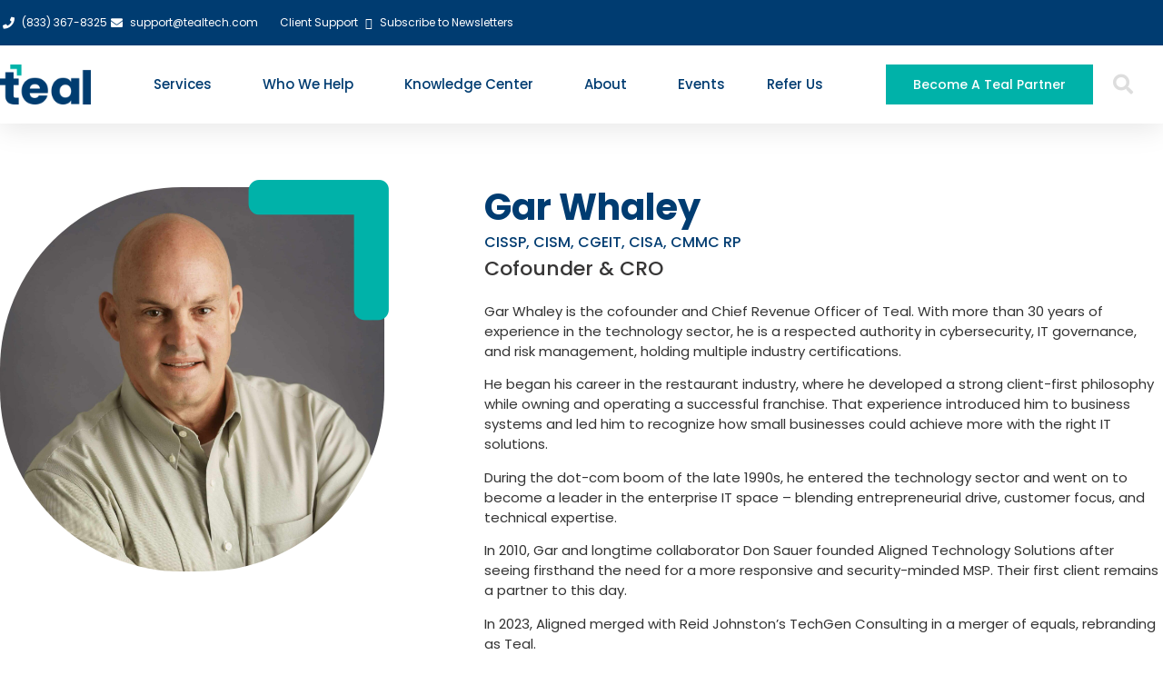

--- FILE ---
content_type: text/html; charset=UTF-8
request_url: https://tealtech.com/leadership-team/gar-whaley/
body_size: 44942
content:
<!doctype html>
<html lang="en-US">
<head><meta charset="UTF-8"><script>if(navigator.userAgent.match(/MSIE|Internet Explorer/i)||navigator.userAgent.match(/Trident\/7\..*?rv:11/i)){var href=document.location.href;if(!href.match(/[?&]nowprocket/)){if(href.indexOf("?")==-1){if(href.indexOf("#")==-1){document.location.href=href+"?nowprocket=1"}else{document.location.href=href.replace("#","?nowprocket=1#")}}else{if(href.indexOf("#")==-1){document.location.href=href+"&nowprocket=1"}else{document.location.href=href.replace("#","&nowprocket=1#")}}}}</script><script>(()=>{class RocketLazyLoadScripts{constructor(){this.v="2.0.4",this.userEvents=["keydown","keyup","mousedown","mouseup","mousemove","mouseover","mouseout","touchmove","touchstart","touchend","touchcancel","wheel","click","dblclick","input"],this.attributeEvents=["onblur","onclick","oncontextmenu","ondblclick","onfocus","onmousedown","onmouseenter","onmouseleave","onmousemove","onmouseout","onmouseover","onmouseup","onmousewheel","onscroll","onsubmit"]}async t(){this.i(),this.o(),/iP(ad|hone)/.test(navigator.userAgent)&&this.h(),this.u(),this.l(this),this.m(),this.k(this),this.p(this),this._(),await Promise.all([this.R(),this.L()]),this.lastBreath=Date.now(),this.S(this),this.P(),this.D(),this.O(),this.M(),await this.C(this.delayedScripts.normal),await this.C(this.delayedScripts.defer),await this.C(this.delayedScripts.async),await this.T(),await this.F(),await this.j(),await this.A(),window.dispatchEvent(new Event("rocket-allScriptsLoaded")),this.everythingLoaded=!0,this.lastTouchEnd&&await new Promise(t=>setTimeout(t,500-Date.now()+this.lastTouchEnd)),this.I(),this.H(),this.U(),this.W()}i(){this.CSPIssue=sessionStorage.getItem("rocketCSPIssue"),document.addEventListener("securitypolicyviolation",t=>{this.CSPIssue||"script-src-elem"!==t.violatedDirective||"data"!==t.blockedURI||(this.CSPIssue=!0,sessionStorage.setItem("rocketCSPIssue",!0))},{isRocket:!0})}o(){window.addEventListener("pageshow",t=>{this.persisted=t.persisted,this.realWindowLoadedFired=!0},{isRocket:!0}),window.addEventListener("pagehide",()=>{this.onFirstUserAction=null},{isRocket:!0})}h(){let t;function e(e){t=e}window.addEventListener("touchstart",e,{isRocket:!0}),window.addEventListener("touchend",function i(o){o.changedTouches[0]&&t.changedTouches[0]&&Math.abs(o.changedTouches[0].pageX-t.changedTouches[0].pageX)<10&&Math.abs(o.changedTouches[0].pageY-t.changedTouches[0].pageY)<10&&o.timeStamp-t.timeStamp<200&&(window.removeEventListener("touchstart",e,{isRocket:!0}),window.removeEventListener("touchend",i,{isRocket:!0}),"INPUT"===o.target.tagName&&"text"===o.target.type||(o.target.dispatchEvent(new TouchEvent("touchend",{target:o.target,bubbles:!0})),o.target.dispatchEvent(new MouseEvent("mouseover",{target:o.target,bubbles:!0})),o.target.dispatchEvent(new PointerEvent("click",{target:o.target,bubbles:!0,cancelable:!0,detail:1,clientX:o.changedTouches[0].clientX,clientY:o.changedTouches[0].clientY})),event.preventDefault()))},{isRocket:!0})}q(t){this.userActionTriggered||("mousemove"!==t.type||this.firstMousemoveIgnored?"keyup"===t.type||"mouseover"===t.type||"mouseout"===t.type||(this.userActionTriggered=!0,this.onFirstUserAction&&this.onFirstUserAction()):this.firstMousemoveIgnored=!0),"click"===t.type&&t.preventDefault(),t.stopPropagation(),t.stopImmediatePropagation(),"touchstart"===this.lastEvent&&"touchend"===t.type&&(this.lastTouchEnd=Date.now()),"click"===t.type&&(this.lastTouchEnd=0),this.lastEvent=t.type,t.composedPath&&t.composedPath()[0].getRootNode()instanceof ShadowRoot&&(t.rocketTarget=t.composedPath()[0]),this.savedUserEvents.push(t)}u(){this.savedUserEvents=[],this.userEventHandler=this.q.bind(this),this.userEvents.forEach(t=>window.addEventListener(t,this.userEventHandler,{passive:!1,isRocket:!0})),document.addEventListener("visibilitychange",this.userEventHandler,{isRocket:!0})}U(){this.userEvents.forEach(t=>window.removeEventListener(t,this.userEventHandler,{passive:!1,isRocket:!0})),document.removeEventListener("visibilitychange",this.userEventHandler,{isRocket:!0}),this.savedUserEvents.forEach(t=>{(t.rocketTarget||t.target).dispatchEvent(new window[t.constructor.name](t.type,t))})}m(){const t="return false",e=Array.from(this.attributeEvents,t=>"data-rocket-"+t),i="["+this.attributeEvents.join("],[")+"]",o="[data-rocket-"+this.attributeEvents.join("],[data-rocket-")+"]",s=(e,i,o)=>{o&&o!==t&&(e.setAttribute("data-rocket-"+i,o),e["rocket"+i]=new Function("event",o),e.setAttribute(i,t))};new MutationObserver(t=>{for(const n of t)"attributes"===n.type&&(n.attributeName.startsWith("data-rocket-")||this.everythingLoaded?n.attributeName.startsWith("data-rocket-")&&this.everythingLoaded&&this.N(n.target,n.attributeName.substring(12)):s(n.target,n.attributeName,n.target.getAttribute(n.attributeName))),"childList"===n.type&&n.addedNodes.forEach(t=>{if(t.nodeType===Node.ELEMENT_NODE)if(this.everythingLoaded)for(const i of[t,...t.querySelectorAll(o)])for(const t of i.getAttributeNames())e.includes(t)&&this.N(i,t.substring(12));else for(const e of[t,...t.querySelectorAll(i)])for(const t of e.getAttributeNames())this.attributeEvents.includes(t)&&s(e,t,e.getAttribute(t))})}).observe(document,{subtree:!0,childList:!0,attributeFilter:[...this.attributeEvents,...e]})}I(){this.attributeEvents.forEach(t=>{document.querySelectorAll("[data-rocket-"+t+"]").forEach(e=>{this.N(e,t)})})}N(t,e){const i=t.getAttribute("data-rocket-"+e);i&&(t.setAttribute(e,i),t.removeAttribute("data-rocket-"+e))}k(t){Object.defineProperty(HTMLElement.prototype,"onclick",{get(){return this.rocketonclick||null},set(e){this.rocketonclick=e,this.setAttribute(t.everythingLoaded?"onclick":"data-rocket-onclick","this.rocketonclick(event)")}})}S(t){function e(e,i){let o=e[i];e[i]=null,Object.defineProperty(e,i,{get:()=>o,set(s){t.everythingLoaded?o=s:e["rocket"+i]=o=s}})}e(document,"onreadystatechange"),e(window,"onload"),e(window,"onpageshow");try{Object.defineProperty(document,"readyState",{get:()=>t.rocketReadyState,set(e){t.rocketReadyState=e},configurable:!0}),document.readyState="loading"}catch(t){console.log("WPRocket DJE readyState conflict, bypassing")}}l(t){this.originalAddEventListener=EventTarget.prototype.addEventListener,this.originalRemoveEventListener=EventTarget.prototype.removeEventListener,this.savedEventListeners=[],EventTarget.prototype.addEventListener=function(e,i,o){o&&o.isRocket||!t.B(e,this)&&!t.userEvents.includes(e)||t.B(e,this)&&!t.userActionTriggered||e.startsWith("rocket-")||t.everythingLoaded?t.originalAddEventListener.call(this,e,i,o):(t.savedEventListeners.push({target:this,remove:!1,type:e,func:i,options:o}),"mouseenter"!==e&&"mouseleave"!==e||t.originalAddEventListener.call(this,e,t.savedUserEvents.push,o))},EventTarget.prototype.removeEventListener=function(e,i,o){o&&o.isRocket||!t.B(e,this)&&!t.userEvents.includes(e)||t.B(e,this)&&!t.userActionTriggered||e.startsWith("rocket-")||t.everythingLoaded?t.originalRemoveEventListener.call(this,e,i,o):t.savedEventListeners.push({target:this,remove:!0,type:e,func:i,options:o})}}J(t,e){this.savedEventListeners=this.savedEventListeners.filter(i=>{let o=i.type,s=i.target||window;return e!==o||t!==s||(this.B(o,s)&&(i.type="rocket-"+o),this.$(i),!1)})}H(){EventTarget.prototype.addEventListener=this.originalAddEventListener,EventTarget.prototype.removeEventListener=this.originalRemoveEventListener,this.savedEventListeners.forEach(t=>this.$(t))}$(t){t.remove?this.originalRemoveEventListener.call(t.target,t.type,t.func,t.options):this.originalAddEventListener.call(t.target,t.type,t.func,t.options)}p(t){let e;function i(e){return t.everythingLoaded?e:e.split(" ").map(t=>"load"===t||t.startsWith("load.")?"rocket-jquery-load":t).join(" ")}function o(o){function s(e){const s=o.fn[e];o.fn[e]=o.fn.init.prototype[e]=function(){return this[0]===window&&t.userActionTriggered&&("string"==typeof arguments[0]||arguments[0]instanceof String?arguments[0]=i(arguments[0]):"object"==typeof arguments[0]&&Object.keys(arguments[0]).forEach(t=>{const e=arguments[0][t];delete arguments[0][t],arguments[0][i(t)]=e})),s.apply(this,arguments),this}}if(o&&o.fn&&!t.allJQueries.includes(o)){const e={DOMContentLoaded:[],"rocket-DOMContentLoaded":[]};for(const t in e)document.addEventListener(t,()=>{e[t].forEach(t=>t())},{isRocket:!0});o.fn.ready=o.fn.init.prototype.ready=function(i){function s(){parseInt(o.fn.jquery)>2?setTimeout(()=>i.bind(document)(o)):i.bind(document)(o)}return"function"==typeof i&&(t.realDomReadyFired?!t.userActionTriggered||t.fauxDomReadyFired?s():e["rocket-DOMContentLoaded"].push(s):e.DOMContentLoaded.push(s)),o([])},s("on"),s("one"),s("off"),t.allJQueries.push(o)}e=o}t.allJQueries=[],o(window.jQuery),Object.defineProperty(window,"jQuery",{get:()=>e,set(t){o(t)}})}P(){const t=new Map;document.write=document.writeln=function(e){const i=document.currentScript,o=document.createRange(),s=i.parentElement;let n=t.get(i);void 0===n&&(n=i.nextSibling,t.set(i,n));const c=document.createDocumentFragment();o.setStart(c,0),c.appendChild(o.createContextualFragment(e)),s.insertBefore(c,n)}}async R(){return new Promise(t=>{this.userActionTriggered?t():this.onFirstUserAction=t})}async L(){return new Promise(t=>{document.addEventListener("DOMContentLoaded",()=>{this.realDomReadyFired=!0,t()},{isRocket:!0})})}async j(){return this.realWindowLoadedFired?Promise.resolve():new Promise(t=>{window.addEventListener("load",t,{isRocket:!0})})}M(){this.pendingScripts=[];this.scriptsMutationObserver=new MutationObserver(t=>{for(const e of t)e.addedNodes.forEach(t=>{"SCRIPT"!==t.tagName||t.noModule||t.isWPRocket||this.pendingScripts.push({script:t,promise:new Promise(e=>{const i=()=>{const i=this.pendingScripts.findIndex(e=>e.script===t);i>=0&&this.pendingScripts.splice(i,1),e()};t.addEventListener("load",i,{isRocket:!0}),t.addEventListener("error",i,{isRocket:!0}),setTimeout(i,1e3)})})})}),this.scriptsMutationObserver.observe(document,{childList:!0,subtree:!0})}async F(){await this.X(),this.pendingScripts.length?(await this.pendingScripts[0].promise,await this.F()):this.scriptsMutationObserver.disconnect()}D(){this.delayedScripts={normal:[],async:[],defer:[]},document.querySelectorAll("script[type$=rocketlazyloadscript]").forEach(t=>{t.hasAttribute("data-rocket-src")?t.hasAttribute("async")&&!1!==t.async?this.delayedScripts.async.push(t):t.hasAttribute("defer")&&!1!==t.defer||"module"===t.getAttribute("data-rocket-type")?this.delayedScripts.defer.push(t):this.delayedScripts.normal.push(t):this.delayedScripts.normal.push(t)})}async _(){await this.L();let t=[];document.querySelectorAll("script[type$=rocketlazyloadscript][data-rocket-src]").forEach(e=>{let i=e.getAttribute("data-rocket-src");if(i&&!i.startsWith("data:")){i.startsWith("//")&&(i=location.protocol+i);try{const o=new URL(i).origin;o!==location.origin&&t.push({src:o,crossOrigin:e.crossOrigin||"module"===e.getAttribute("data-rocket-type")})}catch(t){}}}),t=[...new Map(t.map(t=>[JSON.stringify(t),t])).values()],this.Y(t,"preconnect")}async G(t){if(await this.K(),!0!==t.noModule||!("noModule"in HTMLScriptElement.prototype))return new Promise(e=>{let i;function o(){(i||t).setAttribute("data-rocket-status","executed"),e()}try{if(navigator.userAgent.includes("Firefox/")||""===navigator.vendor||this.CSPIssue)i=document.createElement("script"),[...t.attributes].forEach(t=>{let e=t.nodeName;"type"!==e&&("data-rocket-type"===e&&(e="type"),"data-rocket-src"===e&&(e="src"),i.setAttribute(e,t.nodeValue))}),t.text&&(i.text=t.text),t.nonce&&(i.nonce=t.nonce),i.hasAttribute("src")?(i.addEventListener("load",o,{isRocket:!0}),i.addEventListener("error",()=>{i.setAttribute("data-rocket-status","failed-network"),e()},{isRocket:!0}),setTimeout(()=>{i.isConnected||e()},1)):(i.text=t.text,o()),i.isWPRocket=!0,t.parentNode.replaceChild(i,t);else{const i=t.getAttribute("data-rocket-type"),s=t.getAttribute("data-rocket-src");i?(t.type=i,t.removeAttribute("data-rocket-type")):t.removeAttribute("type"),t.addEventListener("load",o,{isRocket:!0}),t.addEventListener("error",i=>{this.CSPIssue&&i.target.src.startsWith("data:")?(console.log("WPRocket: CSP fallback activated"),t.removeAttribute("src"),this.G(t).then(e)):(t.setAttribute("data-rocket-status","failed-network"),e())},{isRocket:!0}),s?(t.fetchPriority="high",t.removeAttribute("data-rocket-src"),t.src=s):t.src="data:text/javascript;base64,"+window.btoa(unescape(encodeURIComponent(t.text)))}}catch(i){t.setAttribute("data-rocket-status","failed-transform"),e()}});t.setAttribute("data-rocket-status","skipped")}async C(t){const e=t.shift();return e?(e.isConnected&&await this.G(e),this.C(t)):Promise.resolve()}O(){this.Y([...this.delayedScripts.normal,...this.delayedScripts.defer,...this.delayedScripts.async],"preload")}Y(t,e){this.trash=this.trash||[];let i=!0;var o=document.createDocumentFragment();t.forEach(t=>{const s=t.getAttribute&&t.getAttribute("data-rocket-src")||t.src;if(s&&!s.startsWith("data:")){const n=document.createElement("link");n.href=s,n.rel=e,"preconnect"!==e&&(n.as="script",n.fetchPriority=i?"high":"low"),t.getAttribute&&"module"===t.getAttribute("data-rocket-type")&&(n.crossOrigin=!0),t.crossOrigin&&(n.crossOrigin=t.crossOrigin),t.integrity&&(n.integrity=t.integrity),t.nonce&&(n.nonce=t.nonce),o.appendChild(n),this.trash.push(n),i=!1}}),document.head.appendChild(o)}W(){this.trash.forEach(t=>t.remove())}async T(){try{document.readyState="interactive"}catch(t){}this.fauxDomReadyFired=!0;try{await this.K(),this.J(document,"readystatechange"),document.dispatchEvent(new Event("rocket-readystatechange")),await this.K(),document.rocketonreadystatechange&&document.rocketonreadystatechange(),await this.K(),this.J(document,"DOMContentLoaded"),document.dispatchEvent(new Event("rocket-DOMContentLoaded")),await this.K(),this.J(window,"DOMContentLoaded"),window.dispatchEvent(new Event("rocket-DOMContentLoaded"))}catch(t){console.error(t)}}async A(){try{document.readyState="complete"}catch(t){}try{await this.K(),this.J(document,"readystatechange"),document.dispatchEvent(new Event("rocket-readystatechange")),await this.K(),document.rocketonreadystatechange&&document.rocketonreadystatechange(),await this.K(),this.J(window,"load"),window.dispatchEvent(new Event("rocket-load")),await this.K(),window.rocketonload&&window.rocketonload(),await this.K(),this.allJQueries.forEach(t=>t(window).trigger("rocket-jquery-load")),await this.K(),this.J(window,"pageshow");const t=new Event("rocket-pageshow");t.persisted=this.persisted,window.dispatchEvent(t),await this.K(),window.rocketonpageshow&&window.rocketonpageshow({persisted:this.persisted})}catch(t){console.error(t)}}async K(){Date.now()-this.lastBreath>45&&(await this.X(),this.lastBreath=Date.now())}async X(){return document.hidden?new Promise(t=>setTimeout(t)):new Promise(t=>requestAnimationFrame(t))}B(t,e){return e===document&&"readystatechange"===t||(e===document&&"DOMContentLoaded"===t||(e===window&&"DOMContentLoaded"===t||(e===window&&"load"===t||e===window&&"pageshow"===t)))}static run(){(new RocketLazyLoadScripts).t()}}RocketLazyLoadScripts.run()})();</script>
	
	<meta name="viewport" content="width=device-width, initial-scale=1">
	<link rel="profile" href="https://gmpg.org/xfn/11">
	<meta name='robots' content='index, follow, max-image-preview:large, max-snippet:-1, max-video-preview:-1' />

	<!-- This site is optimized with the Yoast SEO Premium plugin v26.7 (Yoast SEO v26.7) - https://yoast.com/wordpress/plugins/seo/ -->
	<title>Gar Whaley | Leadership Team | Teal</title>
<link data-rocket-prefetch href="https://snap.licdn.com" rel="dns-prefetch">
<link data-rocket-prefetch href="https://js.hsadspixel.net" rel="dns-prefetch">
<link data-rocket-prefetch href="https://js.hs-analytics.net" rel="dns-prefetch">
<link data-rocket-prefetch href="https://js.hubspot.com" rel="dns-prefetch">
<link data-rocket-prefetch href="https://js.hs-banner.com" rel="dns-prefetch">
<link data-rocket-prefetch href="https://js.hs-scripts.com" rel="dns-prefetch">
<style id="wpr-usedcss">img:is([sizes=auto i],[sizes^="auto," i]){contain-intrinsic-size:3000px 1500px}:root{--tec-border-radius-default:4px;--tec-border-width-week-event:2px;--tec-box-shadow-default:0 2px 5px 0 var(--tec-color-box-shadow);--tec-box-shadow-tooltip:0 2px 12px 0 var(--tec-color-box-shadow);--tec-box-shadow-card:0 1px 6px 2px var(--tec-color-box-shadow);--tec-box-shadow-multiday:16px 6px 6px -2px var(--tec-color-box-shadow-secondary);--tec-form-color-background:var(--tec-color-background);--tec-form-color-border-default:var(--tec-color-text-primary);--tec-form-color-border-active:var(--tec-color-accent-secondary);--tec-form-color-border-secondary:var(--tec-color-border-tertiary);--tec-form-color-accent-primary:var(--tec-color-accent-primary);--tec-form-box-shadow-default:var(--tec-box-shadow-default);--tec-opacity-background:0.07;--tec-opacity-select-highlighted:0.3;--tec-opacity-icon-hover:0.8;--tec-opacity-icon-active:0.9;--tec-opacity-default:1;--tec-outline-width-default:2px;--tec-outline-style-default:solid;--tec-outline-color-default:var(--tec-color-border-active,#1a202c);--tec-outline-offset-default:2px;--tec-outline-active-default:var(--tec-outline-width-default) var(--tec-outline-style-default) var(--tec-outline-color-default);--tec-transition:all 0.2s ease;--tec-transition-background-color:background-color 0.2s ease;--tec-transition-color-border-color:color 0.2s ease,border-color 0.2s ease;--tec-transition-transform:transform 0.2s ease;--tec-transition-border-color:border-color 0.2s ease;--tec-transition-color:color 0.2s ease;--tec-transition-opacity:opacity 0.2s ease;--tec-font-family-sans-serif:"Helvetica Neue",Helvetica,-apple-system,BlinkMacSystemFont,Roboto,Arial,sans-serif;--tec-font-weight-regular:400;--tec-font-weight-bold:700;--tec-font-size-0:11px;--tec-font-size-1:12px;--tec-font-size-2:14px;--tec-font-size-3:16px;--tec-font-size-4:18px;--tec-font-size-5:20px;--tec-font-size-6:22px;--tec-font-size-7:24px;--tec-font-size-8:28px;--tec-font-size-9:32px;--tec-font-size-10:42px;--tec-line-height-0:1.38;--tec-line-height-1:1.42;--tec-line-height-2:1.5;--tec-line-height-3:1.62}img.emoji{display:inline!important;border:none!important;box-shadow:none!important;height:1em!important;width:1em!important;margin:0 .07em!important;vertical-align:-.1em!important;background:0 0!important;padding:0!important}:root{--wp--preset--aspect-ratio--square:1;--wp--preset--aspect-ratio--4-3:4/3;--wp--preset--aspect-ratio--3-4:3/4;--wp--preset--aspect-ratio--3-2:3/2;--wp--preset--aspect-ratio--2-3:2/3;--wp--preset--aspect-ratio--16-9:16/9;--wp--preset--aspect-ratio--9-16:9/16;--wp--preset--color--black:#000000;--wp--preset--color--cyan-bluish-gray:#abb8c3;--wp--preset--color--white:#ffffff;--wp--preset--color--pale-pink:#f78da7;--wp--preset--color--vivid-red:#cf2e2e;--wp--preset--color--luminous-vivid-orange:#ff6900;--wp--preset--color--luminous-vivid-amber:#fcb900;--wp--preset--color--light-green-cyan:#7bdcb5;--wp--preset--color--vivid-green-cyan:#00d084;--wp--preset--color--pale-cyan-blue:#8ed1fc;--wp--preset--color--vivid-cyan-blue:#0693e3;--wp--preset--color--vivid-purple:#9b51e0;--wp--preset--gradient--vivid-cyan-blue-to-vivid-purple:linear-gradient(135deg,rgb(6, 147, 227) 0%,rgb(155, 81, 224) 100%);--wp--preset--gradient--light-green-cyan-to-vivid-green-cyan:linear-gradient(135deg,rgb(122, 220, 180) 0%,rgb(0, 208, 130) 100%);--wp--preset--gradient--luminous-vivid-amber-to-luminous-vivid-orange:linear-gradient(135deg,rgb(252, 185, 0) 0%,rgb(255, 105, 0) 100%);--wp--preset--gradient--luminous-vivid-orange-to-vivid-red:linear-gradient(135deg,rgb(255, 105, 0) 0%,rgb(207, 46, 46) 100%);--wp--preset--gradient--very-light-gray-to-cyan-bluish-gray:linear-gradient(135deg,rgb(238, 238, 238) 0%,rgb(169, 184, 195) 100%);--wp--preset--gradient--cool-to-warm-spectrum:linear-gradient(135deg,rgb(74, 234, 220) 0%,rgb(151, 120, 209) 20%,rgb(207, 42, 186) 40%,rgb(238, 44, 130) 60%,rgb(251, 105, 98) 80%,rgb(254, 248, 76) 100%);--wp--preset--gradient--blush-light-purple:linear-gradient(135deg,rgb(255, 206, 236) 0%,rgb(152, 150, 240) 100%);--wp--preset--gradient--blush-bordeaux:linear-gradient(135deg,rgb(254, 205, 165) 0%,rgb(254, 45, 45) 50%,rgb(107, 0, 62) 100%);--wp--preset--gradient--luminous-dusk:linear-gradient(135deg,rgb(255, 203, 112) 0%,rgb(199, 81, 192) 50%,rgb(65, 88, 208) 100%);--wp--preset--gradient--pale-ocean:linear-gradient(135deg,rgb(255, 245, 203) 0%,rgb(182, 227, 212) 50%,rgb(51, 167, 181) 100%);--wp--preset--gradient--electric-grass:linear-gradient(135deg,rgb(202, 248, 128) 0%,rgb(113, 206, 126) 100%);--wp--preset--gradient--midnight:linear-gradient(135deg,rgb(2, 3, 129) 0%,rgb(40, 116, 252) 100%);--wp--preset--font-size--small:13px;--wp--preset--font-size--medium:20px;--wp--preset--font-size--large:36px;--wp--preset--font-size--x-large:42px;--wp--preset--spacing--20:0.44rem;--wp--preset--spacing--30:0.67rem;--wp--preset--spacing--40:1rem;--wp--preset--spacing--50:1.5rem;--wp--preset--spacing--60:2.25rem;--wp--preset--spacing--70:3.38rem;--wp--preset--spacing--80:5.06rem;--wp--preset--shadow--natural:6px 6px 9px rgba(0, 0, 0, .2);--wp--preset--shadow--deep:12px 12px 50px rgba(0, 0, 0, .4);--wp--preset--shadow--sharp:6px 6px 0px rgba(0, 0, 0, .2);--wp--preset--shadow--outlined:6px 6px 0px -3px rgb(255, 255, 255),6px 6px rgb(0, 0, 0);--wp--preset--shadow--crisp:6px 6px 0px rgb(0, 0, 0)}:root{--wp--style--global--content-size:800px;--wp--style--global--wide-size:1200px}:where(body){margin:0}:where(.wp-site-blocks)>*{margin-block-start:24px;margin-block-end:0}:where(.wp-site-blocks)>:first-child{margin-block-start:0}:where(.wp-site-blocks)>:last-child{margin-block-end:0}:root{--wp--style--block-gap:24px}:root :where(.is-layout-flow)>:first-child{margin-block-start:0}:root :where(.is-layout-flow)>:last-child{margin-block-end:0}:root :where(.is-layout-flow)>*{margin-block-start:24px;margin-block-end:0}:root :where(.is-layout-constrained)>:first-child{margin-block-start:0}:root :where(.is-layout-constrained)>:last-child{margin-block-end:0}:root :where(.is-layout-constrained)>*{margin-block-start:24px;margin-block-end:0}:root :where(.is-layout-flex){gap:24px}:root :where(.is-layout-grid){gap:24px}body{padding-top:0;padding-right:0;padding-bottom:0;padding-left:0}a:where(:not(.wp-element-button)){text-decoration:underline}:root :where(.wp-element-button,.wp-block-button__link){background-color:#32373c;border-width:0;color:#fff;font-family:inherit;font-size:inherit;font-style:inherit;font-weight:inherit;letter-spacing:inherit;line-height:inherit;padding-top:calc(.667em + 2px);padding-right:calc(1.333em + 2px);padding-bottom:calc(.667em + 2px);padding-left:calc(1.333em + 2px);text-decoration:none;text-transform:inherit}:root :where(.wp-block-pullquote){font-size:1.5em;line-height:1.6}.no-js #sign-in-with-google-container{margin:20px 0 0;border:none;box-shadow:none}.no-js #sign-in-with-google-container::before{top:-25px;color:rgba(0,0,0,.54)}:root{--tec-grid-gutter:48px;--tec-grid-gutter-negative:calc(var(--tec-grid-gutter)*-1);--tec-grid-gutter-half:calc(var(--tec-grid-gutter)/2);--tec-grid-gutter-half-negative:calc(var(--tec-grid-gutter-half)*-1);--tec-grid-gutter-small:42px;--tec-grid-gutter-small-negative:calc(var(--tec-grid-gutter-small)*-1);--tec-grid-gutter-small-half:calc(var(--tec-grid-gutter-small)/2);--tec-grid-gutter-small-half-negative:calc(var(--tec-grid-gutter-small-half)*-1);--tec-grid-gutter-page:42px;--tec-grid-gutter-page-small:19.5px;--tec-grid-width-default:1176px;--tec-grid-width-min:320px;--tec-grid-width:calc(var(--tec-grid-width-default) + var(--tec-grid-gutter-page)*2);--tec-grid-width-1-of-2:50%;--tec-grid-width-1-of-3:33.333%;--tec-grid-width-1-of-4:25%;--tec-grid-width-1-of-5:20%;--tec-grid-width-1-of-7:14.285%;--tec-grid-width-1-of-8:12.5%;--tec-grid-width-1-of-9:11.111%;--tec-spacer-0:4px;--tec-spacer-1:8px;--tec-spacer-2:12px;--tec-spacer-3:16px;--tec-spacer-4:20px;--tec-spacer-5:24px;--tec-spacer-6:28px;--tec-spacer-7:32px;--tec-spacer-8:40px;--tec-spacer-9:48px;--tec-spacer-10:56px;--tec-spacer-11:64px;--tec-spacer-12:80px;--tec-spacer-13:96px;--tec-spacer-14:160px;--tec-z-index-spinner-container:100;--tec-z-index-views-selector:30;--tec-z-index-dropdown:30;--tec-z-index-events-bar-button:20;--tec-z-index-search:10;--tec-z-index-filters:9;--tec-z-index-scroller:7;--tec-z-index-week-event-hover:5;--tec-z-index-map-event-hover:5;--tec-z-index-map-event-hover-actions:6;--tec-z-index-multiday-event:5;--tec-z-index-multiday-event-bar:2;--tec-color-text-primary:#141827;--tec-color-text-primary-light:#1418279e;--tec-color-text-secondary:#5d5d5d;--tec-color-text-disabled:#d5d5d5;--tec-color-text-events-title:var(--tec-color-text-primary);--tec-color-text-event-title:var(--tec-color-text-events-title);--tec-color-text-event-date:var(--tec-color-text-primary);--tec-color-text-secondary-event-date:var(--tec-color-text-secondary);--tec-color-icon-primary:#5d5d5d;--tec-color-icon-primary-alt:#757575;--tec-color-icon-secondary:#bababa;--tec-color-icon-active:#141827;--tec-color-icon-disabled:#d5d5d5;--tec-color-icon-focus:#334aff;--tec-color-icon-error:#da394d;--tec-color-event-icon:#141827;--tec-color-event-icon-hover:#334aff;--tec-color-accent-primary:#334aff;--tec-color-accent-primary-hover:#334affcc;--tec-color-accent-primary-active:#334affe6;--tec-color-accent-primary-background:#334aff12;--tec-color-accent-secondary:#141827;--tec-color-accent-secondary-hover:#141827cc;--tec-color-accent-secondary-active:#141827e6;--tec-color-accent-secondary-background:#14182712;--tec-color-button-primary:var(--tec-color-accent-primary);--tec-color-button-primary-hover:var(--tec-color-accent-primary-hover);--tec-color-button-primary-active:var(--tec-color-accent-primary-active);--tec-color-button-primary-background:var(--tec-color-accent-primary-background);--tec-color-button-secondary:var(--tec-color-accent-secondary);--tec-color-button-secondary-hover:var(--tec-color-accent-secondary-hover);--tec-color-button-secondary-active:var(--tec-color-accent-secondary-active);--tec-color-button-secondary-background:var(--tec-color-accent-secondary-background);--tec-color-link-primary:var(--tec-color-text-primary);--tec-color-link-accent:var(--tec-color-accent-primary);--tec-color-link-accent-hover:#334affcc;--tec-color-border-default:#d5d5d5;--tec-color-border-secondary:#e4e4e4;--tec-color-border-tertiary:#7d7d7d;--tec-color-border-hover:#5d5d5d;--tec-color-border-active:#141827;--tec-color-background:#fff;--tec-color-background-events:#0000;--tec-color-background-transparent:#fff9;--tec-color-background-secondary:#f7f6f6;--tec-color-background-messages:#14182712;--tec-color-background-secondary-hover:#f0eeee;--tec-color-background-error:#da394d14;--tec-color-box-shadow:rgba(#000,0.14);--tec-color-box-shadow-secondary:rgba(#000,0.1);--tec-color-scroll-track:rgba(#000,0.25);--tec-color-scroll-bar:rgba(#000,0.5);--tec-color-background-primary-multiday:#334aff3d;--tec-color-background-primary-multiday-hover:#334aff57;--tec-color-background-secondary-multiday:#1418273d;--tec-color-background-secondary-multiday-hover:#14182757;--tec-color-accent-primary-week-event:#334aff1a;--tec-color-accent-primary-week-event-hover:#334aff33;--tec-color-accent-primary-week-event-featured:#334aff0a;--tec-color-accent-primary-week-event-featured-hover:#334aff24;--tec-color-background-secondary-datepicker:var(--tec-color-background-secondary);--tec-color-accent-primary-background-datepicker:var(--tec-color-accent-primary-background)}:root{--tec-grid-gutter:48px;--tec-grid-gutter-negative:calc(var(--tec-grid-gutter)*-1);--tec-grid-gutter-half:calc(var(--tec-grid-gutter)/2);--tec-grid-gutter-half-negative:calc(var(--tec-grid-gutter-half)*-1);--tec-grid-gutter-small:42px;--tec-grid-gutter-small-negative:calc(var(--tec-grid-gutter-small)*-1);--tec-grid-gutter-small-half:calc(var(--tec-grid-gutter-small)/2);--tec-grid-gutter-small-half-negative:calc(var(--tec-grid-gutter-small-half)*-1);--tec-grid-gutter-page:42px;--tec-grid-gutter-page-small:19.5px;--tec-grid-width-default:1176px;--tec-grid-width-min:320px;--tec-grid-width:calc(var(--tec-grid-width-default) + var(--tec-grid-gutter-page)*2);--tec-grid-width-1-of-2:50%;--tec-grid-width-1-of-3:33.333%;--tec-grid-width-1-of-4:25%;--tec-grid-width-1-of-5:20%;--tec-grid-width-1-of-7:14.285%;--tec-grid-width-1-of-8:12.5%;--tec-grid-width-1-of-9:11.111%;--tec-spacer-0:4px;--tec-spacer-1:8px;--tec-spacer-2:12px;--tec-spacer-3:16px;--tec-spacer-4:20px;--tec-spacer-5:24px;--tec-spacer-6:28px;--tec-spacer-7:32px;--tec-spacer-8:40px;--tec-spacer-9:48px;--tec-spacer-10:56px;--tec-spacer-11:64px;--tec-spacer-12:80px;--tec-spacer-13:96px;--tec-spacer-14:160px;--tec-z-index-spinner-container:100;--tec-z-index-views-selector:30;--tec-z-index-dropdown:30;--tec-z-index-events-bar-button:20;--tec-z-index-search:10;--tec-z-index-filters:9;--tec-z-index-scroller:7;--tec-z-index-week-event-hover:5;--tec-z-index-map-event-hover:5;--tec-z-index-map-event-hover-actions:6;--tec-z-index-multiday-event:5;--tec-z-index-multiday-event-bar:2;--tec-color-text-primary:#141827;--tec-color-text-primary-light:#1418279e;--tec-color-text-secondary:#5d5d5d;--tec-color-text-disabled:#d5d5d5;--tec-color-text-events-title:var(--tec-color-text-primary);--tec-color-text-event-title:var(--tec-color-text-events-title);--tec-color-text-event-date:var(--tec-color-text-primary);--tec-color-text-secondary-event-date:var(--tec-color-text-secondary);--tec-color-icon-primary:#5d5d5d;--tec-color-icon-primary-alt:#757575;--tec-color-icon-secondary:#bababa;--tec-color-icon-active:#141827;--tec-color-icon-disabled:#d5d5d5;--tec-color-icon-focus:#334aff;--tec-color-icon-error:#da394d;--tec-color-event-icon:#141827;--tec-color-event-icon-hover:#334aff;--tec-color-accent-primary:#334aff;--tec-color-accent-primary-hover:#334affcc;--tec-color-accent-primary-active:#334affe6;--tec-color-accent-primary-background:#334aff12;--tec-color-accent-secondary:#141827;--tec-color-accent-secondary-hover:#141827cc;--tec-color-accent-secondary-active:#141827e6;--tec-color-accent-secondary-background:#14182712;--tec-color-button-primary:var(--tec-color-accent-primary);--tec-color-button-primary-hover:var(--tec-color-accent-primary-hover);--tec-color-button-primary-active:var(--tec-color-accent-primary-active);--tec-color-button-primary-background:var(--tec-color-accent-primary-background);--tec-color-button-secondary:var(--tec-color-accent-secondary);--tec-color-button-secondary-hover:var(--tec-color-accent-secondary-hover);--tec-color-button-secondary-active:var(--tec-color-accent-secondary-active);--tec-color-button-secondary-background:var(--tec-color-accent-secondary-background);--tec-color-link-primary:var(--tec-color-text-primary);--tec-color-link-accent:var(--tec-color-accent-primary);--tec-color-link-accent-hover:#334affcc;--tec-color-border-default:#d5d5d5;--tec-color-border-secondary:#e4e4e4;--tec-color-border-tertiary:#7d7d7d;--tec-color-border-hover:#5d5d5d;--tec-color-border-active:#141827;--tec-color-background:#fff;--tec-color-background-events:#0000;--tec-color-background-transparent:#fff9;--tec-color-background-secondary:#f7f6f6;--tec-color-background-messages:#14182712;--tec-color-background-secondary-hover:#f0eeee;--tec-color-background-error:#da394d14;--tec-color-box-shadow:rgba(#000,0.14);--tec-color-box-shadow-secondary:rgba(#000,0.1);--tec-color-scroll-track:rgba(#000,0.25);--tec-color-scroll-bar:rgba(#000,0.5);--tec-color-background-primary-multiday:#334aff3d;--tec-color-background-primary-multiday-hover:#334aff57;--tec-color-background-secondary-multiday:#1418273d;--tec-color-background-secondary-multiday-hover:#14182757;--tec-color-accent-primary-week-event:#334aff1a;--tec-color-accent-primary-week-event-hover:#334aff33;--tec-color-accent-primary-week-event-featured:#334aff0a;--tec-color-accent-primary-week-event-featured-hover:#334aff24;--tec-color-background-secondary-datepicker:var(--tec-color-background-secondary);--tec-color-accent-primary-background-datepicker:var(--tec-color-accent-primary-background);--tec-border-radius-default:4px;--tec-border-width-week-event:2px;--tec-box-shadow-default:0 2px 5px 0 var(--tec-color-box-shadow);--tec-box-shadow-tooltip:0 2px 12px 0 var(--tec-color-box-shadow);--tec-box-shadow-card:0 1px 6px 2px var(--tec-color-box-shadow);--tec-box-shadow-multiday:16px 6px 6px -2px var(--tec-color-box-shadow-secondary);--tec-form-color-background:var(--tec-color-background);--tec-form-color-border-default:var(--tec-color-text-primary);--tec-form-color-border-active:var(--tec-color-accent-secondary);--tec-form-color-border-secondary:var(--tec-color-border-tertiary);--tec-form-color-accent-primary:var(--tec-color-accent-primary);--tec-form-box-shadow-default:var(--tec-box-shadow-default);--tec-opacity-background:0.07;--tec-opacity-select-highlighted:0.3;--tec-opacity-icon-hover:0.8;--tec-opacity-icon-active:0.9;--tec-opacity-default:1;--tec-outline-width-default:2px;--tec-outline-style-default:solid;--tec-outline-color-default:var(--tec-color-border-active,#1a202c);--tec-outline-offset-default:2px;--tec-outline-active-default:var(--tec-outline-width-default) var(--tec-outline-style-default) var(--tec-outline-color-default);--tec-transition:all 0.2s ease;--tec-transition-background-color:background-color 0.2s ease;--tec-transition-color-border-color:color 0.2s ease,border-color 0.2s ease;--tec-transition-transform:transform 0.2s ease;--tec-transition-border-color:border-color 0.2s ease;--tec-transition-color:color 0.2s ease;--tec-transition-opacity:opacity 0.2s ease;--tec-font-family-sans-serif:"Helvetica Neue",Helvetica,-apple-system,BlinkMacSystemFont,Roboto,Arial,sans-serif;--tec-font-weight-regular:400;--tec-font-weight-bold:700;--tec-font-size-0:11px;--tec-font-size-1:12px;--tec-font-size-2:14px;--tec-font-size-3:16px;--tec-font-size-4:18px;--tec-font-size-5:20px;--tec-font-size-6:22px;--tec-font-size-7:24px;--tec-font-size-8:28px;--tec-font-size-9:32px;--tec-font-size-10:42px;--tec-line-height-0:1.38;--tec-line-height-1:1.42;--tec-line-height-2:1.5;--tec-line-height-3:1.62}html{line-height:1.15;-webkit-text-size-adjust:100%}*,:after,:before{box-sizing:border-box}body{background-color:#fff;color:#333;font-family:-apple-system,BlinkMacSystemFont,'Segoe UI',Roboto,'Helvetica Neue',Arial,'Noto Sans',sans-serif,'Apple Color Emoji','Segoe UI Emoji','Segoe UI Symbol','Noto Color Emoji';font-size:1rem;font-weight:400;line-height:1.5;margin:0;-webkit-font-smoothing:antialiased;-moz-osx-font-smoothing:grayscale}h1,h2,h3,h4,h5{color:inherit;font-family:inherit;font-weight:500;line-height:1.2;margin-block-end:1rem;margin-block-start:.5rem}h1{font-size:2.5rem}h2{font-size:2rem}h3{font-size:1.75rem}h4{font-size:1.5rem}h5{font-size:1.25rem}p{margin-block-end:.9rem;margin-block-start:0}a{background-color:transparent;color:#c36;text-decoration:none}a:active,a:hover{color:#336}a:not([href]):not([tabindex]),a:not([href]):not([tabindex]):focus,a:not([href]):not([tabindex]):hover{color:inherit;text-decoration:none}a:not([href]):not([tabindex]):focus{outline:0}code{font-family:monospace,monospace;font-size:1em}small{font-size:80%}sub{font-size:75%;line-height:0;position:relative;vertical-align:baseline}sub{bottom:-.25em}img{border-style:none;height:auto;max-width:100%}[hidden],template{display:none}@media print{*,:after,:before{background:0 0!important;box-shadow:none!important;color:#000!important;text-shadow:none!important}a,a:visited{text-decoration:underline}a[href]:after{content:" (" attr(href) ")"}a[href^="#"]:after,a[href^="javascript:"]:after{content:""}img,tr{-moz-column-break-inside:avoid;break-inside:avoid}h2,h3,p{orphans:3;widows:3}h2,h3{-moz-column-break-after:avoid;break-after:avoid}}label{display:inline-block;line-height:1;vertical-align:middle}button,input,optgroup,select,textarea{font-family:inherit;font-size:1rem;line-height:1.5;margin:0}input[type=email],input[type=number],input[type=password],input[type=search],input[type=text],input[type=url],select,textarea{border:1px solid #666;border-radius:3px;padding:.5rem 1rem;transition:all .3s;width:100%}input[type=email]:focus,input[type=number]:focus,input[type=password]:focus,input[type=search]:focus,input[type=text]:focus,input[type=url]:focus,select:focus,textarea:focus{border-color:#333}button,input{overflow:visible}button,select{text-transform:none}[type=button],[type=reset],[type=submit],button{-webkit-appearance:button;width:auto}[type=button],[type=submit],button{background-color:transparent;border:1px solid #c36;border-radius:3px;color:#c36;display:inline-block;font-size:1rem;font-weight:400;padding:.5rem 1rem;text-align:center;transition:all .3s;-webkit-user-select:none;-moz-user-select:none;user-select:none;white-space:nowrap}[type=button]:focus:not(:focus-visible),[type=submit]:focus:not(:focus-visible),button:focus:not(:focus-visible){outline:0}[type=button]:focus,[type=button]:hover,[type=submit]:focus,[type=submit]:hover,button:focus,button:hover{background-color:#c36;color:#fff;text-decoration:none}[type=button]:not(:disabled),[type=submit]:not(:disabled),button:not(:disabled){cursor:pointer}fieldset{padding:.35em .75em .625em}legend{box-sizing:border-box;color:inherit;display:table;max-width:100%;padding:0;white-space:normal}progress{vertical-align:baseline}textarea{overflow:auto;resize:vertical}[type=checkbox],[type=radio]{box-sizing:border-box;padding:0}[type=number]::-webkit-inner-spin-button,[type=number]::-webkit-outer-spin-button{height:auto}[type=search]{-webkit-appearance:textfield;outline-offset:-2px}[type=search]::-webkit-search-decoration{-webkit-appearance:none}::-webkit-file-upload-button{-webkit-appearance:button;font:inherit}select{display:block}table{background-color:transparent;border-collapse:collapse;border-spacing:0;font-size:.9em;margin-block-end:15px;width:100%}table tbody+tbody{border-block-start:2px solid hsla(0,0%,50%,.502)}dl,dt,li,ul{background:0 0;border:0;font-size:100%;margin-block-end:0;margin-block-start:0;outline:0;vertical-align:baseline}.page-content a{text-decoration:underline}.pagination{display:flex;justify-content:space-between;margin:20px auto}.sticky{display:block;position:relative}.hide{display:none!important}.screen-reader-text{clip:rect(1px,1px,1px,1px);height:1px;overflow:hidden;position:absolute!important;width:1px;word-wrap:normal!important}.screen-reader-text:focus{background-color:#eee;clip:auto!important;clip-path:none;color:#333;display:block;font-size:1rem;height:auto;left:5px;line-height:normal;padding:12px 24px;text-decoration:none;top:5px;width:auto;z-index:100000}#comments .comment{position:relative}#comments .reply{font-size:11px;line-height:1}body:not([class*=elementor-page-]) .site-main{margin-inline-end:auto;margin-inline-start:auto;width:100%}@media(max-width:575px){body:not([class*=elementor-page-]) .site-main{padding-inline-end:10px;padding-inline-start:10px}}@media(min-width:576px){body:not([class*=elementor-page-]) .site-main{max-width:500px}}@media(min-width:768px){body:not([class*=elementor-page-]) .site-main{max-width:600px}}@media(min-width:992px){body:not([class*=elementor-page-]) .site-main{max-width:800px}}@media(min-width:1200px){body:not([class*=elementor-page-]) .site-main{max-width:1140px}}.elementor-widget-image{text-align:center}.elementor-widget-image a{display:inline-block}.elementor-widget-image img{display:inline-block;vertical-align:middle}.elementor-search-form{display:block;transition:.2s}.elementor-search-form button,.elementor-search-form input[type=search]{-webkit-appearance:none;-moz-appearance:none;background:0 0;border:0;display:inline-block;font-size:15px;line-height:1;margin:0;min-width:0;padding:0;vertical-align:middle;white-space:normal}.elementor-search-form button:focus,.elementor-search-form input[type=search]:focus{color:inherit;outline:0}.elementor-search-form button{background-color:#69727d;border-radius:0;color:#fff;font-size:var(--e-search-form-submit-icon-size,16px)}.elementor-search-form__container{border:0 solid transparent;display:flex;min-height:50px;overflow:hidden;transition:.2s}.elementor-search-form__container:not(.elementor-search-form--full-screen){background:#f1f2f3}.elementor-search-form__input{color:#3f444b;flex-basis:100%;transition:color .2s}.elementor-search-form__input::-moz-placeholder{color:inherit;font-family:inherit;opacity:.6}.elementor-search-form__input::placeholder{color:inherit;font-family:inherit;opacity:.6}.elementor-search-form--skin-full_screen .elementor-search-form input[type=search].elementor-search-form__input{border:solid #fff;border-width:0 0 1px;color:#fff;font-size:50px;line-height:1.5;text-align:center}.elementor-search-form--skin-full_screen .elementor-search-form__toggle{color:var(--e-search-form-toggle-color,#33373d);cursor:pointer;display:inline-block;font-size:var(--e-search-form-toggle-size,33px);vertical-align:middle}.elementor-search-form--skin-full_screen .elementor-search-form__toggle i{background-color:var(--e-search-form-toggle-background-color,rgba(0,0,0,.05));border-color:var(--e-search-form-toggle-color,#33373d);border-radius:var(--e-search-form-toggle-border-radius,3px);border-style:solid;border-width:var(--e-search-form-toggle-border-width,0);display:block;height:var(--e-search-form-toggle-size,33px);position:relative;transition:.2s;width:var(--e-search-form-toggle-size,33px)}.elementor-search-form--skin-full_screen .elementor-search-form__toggle i svg,.elementor-search-form--skin-full_screen .elementor-search-form__toggle i:before{left:50%;position:absolute;top:50%;transform:translate(-50%,-50%)}.elementor-search-form--skin-full_screen .elementor-search-form__toggle i:before{font-size:var(--e-search-form-toggle-icon-size,.55em)}.elementor-search-form--skin-full_screen .elementor-search-form__toggle i svg{fill:var(--e-search-form-toggle-color,#33373d);height:var(--e-search-form-toggle-icon-size,.55em);width:var(--e-search-form-toggle-icon-size,.55em)}.elementor-search-form--skin-full_screen .elementor-search-form__container{align-items:center;background-color:rgba(0,0,0,.8);height:100vh;inset:0;padding:0 15%;position:fixed;transition:.3s;z-index:9998}.elementor-search-form--skin-full_screen .elementor-search-form__container:not(.elementor-search-form--full-screen){opacity:0;overflow:hidden;transform:scale(0)}.elementor-search-form--skin-full_screen .elementor-search-form__container:not(.elementor-search-form--full-screen) .dialog-lightbox-close-button{display:none}.elementor-sticky--active{z-index:99}.e-con.elementor-sticky--active{z-index:var(--z-index,99)}.elementor-widget-social-icons.elementor-grid-0 .elementor-widget-container,.elementor-widget-social-icons.elementor-grid-0:not(:has(.elementor-widget-container)){font-size:0;line-height:1}.elementor-widget-social-icons:not(.elementor-grid-0):not(.elementor-grid-tablet-0):not(.elementor-grid-mobile-0) .elementor-grid{display:inline-grid}.elementor-widget-social-icons .elementor-grid{grid-column-gap:var(--grid-column-gap,5px);grid-row-gap:var(--grid-row-gap,5px);grid-template-columns:var(--grid-template-columns);justify-content:var(--justify-content,center);justify-items:var(--justify-content,center)}.elementor-icon.elementor-social-icon{font-size:var(--icon-size,25px);height:calc(var(--icon-size,25px) + 2 * var(--icon-padding,.5em));line-height:var(--icon-size,25px);width:calc(var(--icon-size,25px) + 2 * var(--icon-padding,.5em))}.elementor-social-icon{--e-social-icon-icon-color:#fff;align-items:center;background-color:#69727d;cursor:pointer;display:inline-flex;justify-content:center;text-align:center}.elementor-social-icon i{color:var(--e-social-icon-icon-color)}.elementor-social-icon svg{fill:var(--e-social-icon-icon-color)}.elementor-social-icon:last-child{margin:0}.elementor-social-icon:hover{color:#fff;opacity:.9}.elementor-social-icon-facebook{background-color:#3b5998}.elementor-social-icon-linkedin{background-color:#0077b5}.elementor-social-icon-twitter{background-color:#1da1f2}.elementor-social-icon-youtube{background-color:#cd201f}.elementor-widget-heading .elementor-heading-title[class*=elementor-size-]>a{color:inherit;font-size:inherit;line-height:inherit}.elementor-widget-heading .elementor-heading-title.elementor-size-medium{font-size:19px}.elementor-lightbox .dialog-widget-content{width:100%;height:100%}.sr-only{border:0!important;clip:rect(1px,1px,1px,1px)!important;clip-path:inset(50%)!important;height:1px!important;margin:-1px!important;overflow:hidden!important;padding:0!important;position:absolute!important;width:1px!important;white-space:nowrap!important}.eael-onpage-edit-template-wrapper{position:absolute;top:0;left:0;width:100%;height:100%;display:none;border:2px solid #5eead4}.eael-onpage-edit-template-wrapper::after{position:absolute;content:"";top:0;left:0;right:0;bottom:0;z-index:2;background:#5eead4;opacity:.3}.eael-onpage-edit-template-wrapper.eael-onpage-edit-activate{display:block}.eael-onpage-edit-template-wrapper.eael-onpage-edit-activate::after{display:none}.eael-onpage-edit-template-wrapper .eael-onpage-edit-template{background:#5eead4;color:#000;width:150px;text-align:center;height:30px;line-height:30px;font-size:12px;cursor:pointer;position:relative;z-index:3;left:50%;-webkit-transform:translateX(-50%);-ms-transform:translateX(-50%);transform:translateX(-50%)}.eael-onpage-edit-template-wrapper .eael-onpage-edit-template::before{content:"";border-top:30px solid #5eead4;border-right:0;border-bottom:0;border-left:14px solid transparent;right:100%;position:absolute}.eael-onpage-edit-template-wrapper .eael-onpage-edit-template::after{content:"";border-top:0;border-right:0;border-bottom:30px solid transparent;border-left:14px solid #5eead4;left:100%;position:absolute}.eael-onpage-edit-template-wrapper .eael-onpage-edit-template>i{margin-right:8px}@font-face{font-display:swap;font-family:eicons;src:url(https://tealtech.com/wp-content/plugins/elementor/assets/lib/eicons/fonts/eicons.eot?5.45.0);src:url(https://tealtech.com/wp-content/plugins/elementor/assets/lib/eicons/fonts/eicons.eot?5.45.0#iefix) format("embedded-opentype"),url(https://tealtech.com/wp-content/plugins/elementor/assets/lib/eicons/fonts/eicons.woff2?5.45.0) format("woff2"),url(https://tealtech.com/wp-content/plugins/elementor/assets/lib/eicons/fonts/eicons.woff?5.45.0) format("woff"),url(https://tealtech.com/wp-content/plugins/elementor/assets/lib/eicons/fonts/eicons.ttf?5.45.0) format("truetype"),url(https://tealtech.com/wp-content/plugins/elementor/assets/lib/eicons/fonts/eicons.svg?5.45.0#eicon) format("svg");font-weight:400;font-style:normal}[class*=" eicon-"],[class^=eicon]{display:inline-block;font-family:eicons;font-size:inherit;font-weight:400;font-style:normal;font-variant:normal;line-height:1;text-rendering:auto;-webkit-font-smoothing:antialiased;-moz-osx-font-smoothing:grayscale}.eicon-menu-bar:before{content:"\e816"}.eicon-close:before{content:"\e87f"}.eicon-edit:before{content:"\e89a"}.eicon-arrow-left:before{content:"\e8bf"}.fa,.fab,.fad,.fal,.far,.fas{-moz-osx-font-smoothing:grayscale;-webkit-font-smoothing:antialiased;display:inline-block;font-style:normal;font-variant:normal;text-rendering:auto;line-height:1}.fa-book-reader:before{content:"\f5da"}.fa-chevron-left:before{content:"\f053"}.fa-envelope:before{content:"\f0e0"}.fa-facebook:before{content:"\f09a"}.fa-linkedin:before{content:"\f08c"}.fa-map-marker-alt:before{content:"\f3c5"}.fa-phone:before{content:"\f095"}.fa-search:before{content:"\f002"}.fa-twitter:before{content:"\f099"}.fa-youtube:before{content:"\f167"}.sr-only{border:0;clip:rect(0,0,0,0);height:1px;margin:-1px;overflow:hidden;padding:0;position:absolute;width:1px}@font-face{font-family:"Font Awesome 5 Brands";font-style:normal;font-weight:400;font-display:swap;src:url(https://tealtech.com/wp-content/plugins/elementor/assets/lib/font-awesome/webfonts/fa-brands-400.eot);src:url(https://tealtech.com/wp-content/plugins/elementor/assets/lib/font-awesome/webfonts/fa-brands-400.eot?#iefix) format("embedded-opentype"),url(https://tealtech.com/wp-content/plugins/elementor/assets/lib/font-awesome/webfonts/fa-brands-400.woff2) format("woff2"),url(https://tealtech.com/wp-content/plugins/elementor/assets/lib/font-awesome/webfonts/fa-brands-400.woff) format("woff"),url(https://tealtech.com/wp-content/plugins/elementor/assets/lib/font-awesome/webfonts/fa-brands-400.ttf) format("truetype"),url(https://tealtech.com/wp-content/plugins/elementor/assets/lib/font-awesome/webfonts/fa-brands-400.svg#fontawesome) format("svg")}.fab{font-family:"Font Awesome 5 Brands"}.fab,.far{font-weight:400}@font-face{font-family:"Font Awesome 5 Free";font-style:normal;font-weight:900;font-display:swap;src:url(https://tealtech.com/wp-content/plugins/elementor/assets/lib/font-awesome/webfonts/fa-solid-900.eot);src:url(https://tealtech.com/wp-content/plugins/elementor/assets/lib/font-awesome/webfonts/fa-solid-900.eot?#iefix) format("embedded-opentype"),url(https://tealtech.com/wp-content/plugins/elementor/assets/lib/font-awesome/webfonts/fa-solid-900.woff2) format("woff2"),url(https://tealtech.com/wp-content/plugins/elementor/assets/lib/font-awesome/webfonts/fa-solid-900.woff) format("woff"),url(https://tealtech.com/wp-content/plugins/elementor/assets/lib/font-awesome/webfonts/fa-solid-900.ttf) format("truetype"),url(https://tealtech.com/wp-content/plugins/elementor/assets/lib/font-awesome/webfonts/fa-solid-900.svg#fontawesome) format("svg")}.fa,.far,.fas{font-family:"Font Awesome 5 Free"}.fa,.fas{font-weight:900}.fa.fa-facebook,.fa.fa-twitter{font-family:"Font Awesome 5 Brands";font-weight:400}.fa.fa-facebook:before{content:"\f39e"}.fa.fa-linkedin{font-family:"Font Awesome 5 Brands";font-weight:400}.fa.fa-linkedin:before{content:"\f0e1"}.fa.fa-youtube{font-family:"Font Awesome 5 Brands";font-weight:400}.elementor-widget-divider{--divider-border-style:none;--divider-border-width:1px;--divider-color:#0c0d0e;--divider-icon-size:20px;--divider-element-spacing:10px;--divider-pattern-height:24px;--divider-pattern-size:20px;--divider-pattern-url:none;--divider-pattern-repeat:repeat-x}.elementor-widget-divider .elementor-divider{display:flex}.elementor-widget-divider .elementor-icon{font-size:var(--divider-icon-size)}.elementor-widget-divider .elementor-divider-separator{direction:ltr;display:flex;margin:0}.elementor-widget-divider:not(.elementor-widget-divider--view-line_text):not(.elementor-widget-divider--view-line_icon) .elementor-divider-separator{border-block-start:var(--divider-border-width) var(--divider-border-style) var(--divider-color)}.e-con-inner>.elementor-widget-divider,.e-con>.elementor-widget-divider{width:var(--container-widget-width,100%);--flex-grow:var(--container-widget-flex-grow)}.glossary-tooltip{display:inline;position:relative;z-index:999}.glossary-tooltip a{background:rgba(0,0,0,.1);cursor:pointer;display:inline-block;font-weight:700;padding:0 10px;border:0!important}.glossary-tooltip::after{content:"";position:absolute;display:none;width:360px;height:20px;bottom:100%;left:50%;pointer-events:none;-webkit-transform:translateX(-50%);transform:translateX(-50%)}.glossary-tooltip:active .glossary-tooltip::after,.glossary-tooltip:focus .glossary-tooltip::after,.glossary-tooltip:hover .glossary-tooltip::after{pointer-events:auto;position:absolute;display:block;visibility:visible;top:unset}.glossary-tooltip-content{position:absolute;z-index:9999;display:none;width:360px;left:50%;margin:0 0 20px -180px;bottom:100%;text-align:left;box-shadow:-5px -5px 15px rgba(48,54,61,.2);background:#2a3035;opacity:0;cursor:default;pointer-events:none;-webkit-transform:translate3d(0,-10px,0);transform:translate3d(0,-10px,0);-webkit-transition:opacity .3s,-webkit-transform .3s;transition:opacity .3s,transform .3s}.glossary-tooltip:active .glossary-tooltip-content,.glossary-tooltip:focus .glossary-tooltip-content,.glossary-tooltip:hover .glossary-tooltip-content{pointer-events:auto;opacity:1;position:absolute;display:block!important;visibility:visible!important;top:unset;-webkit-transform:translate3d(0,0,0) rotate3d(0,0,0,0);transform:translate3d(0,0,0) rotate3d(0,0,0,0)}.glossary-tooltip-content::after{content:"";top:100%;left:50%;border:solid transparent;height:0;width:0;position:absolute;pointer-events:none;border-color:transparent;border-top-color:#2a3035;border-width:10px;margin-left:-10px}.glossary-tooltip-content img{position:relative;height:150px;display:block;float:left;margin-right:1em}.rtl .glossary-tooltip-content{text-align:right}@font-face{font-display:swap;font-family:Poppins;font-style:normal;font-weight:300;src:url(https://tealtech.com/wp-content/uploads/elementor/google-fonts/fonts/poppins-pxibyp8kv8jhgfvrldz8z1xlfq.woff2) format('woff2');unicode-range:U+0000-00FF,U+0131,U+0152-0153,U+02BB-02BC,U+02C6,U+02DA,U+02DC,U+0304,U+0308,U+0329,U+2000-206F,U+20AC,U+2122,U+2191,U+2193,U+2212,U+2215,U+FEFF,U+FFFD}@font-face{font-display:swap;font-family:Poppins;font-style:normal;font-weight:400;src:url(https://tealtech.com/wp-content/uploads/elementor/google-fonts/fonts/poppins-pxieyp8kv8jhgfvrjjfecg.woff2) format('woff2');unicode-range:U+0000-00FF,U+0131,U+0152-0153,U+02BB-02BC,U+02C6,U+02DA,U+02DC,U+0304,U+0308,U+0329,U+2000-206F,U+20AC,U+2122,U+2191,U+2193,U+2212,U+2215,U+FEFF,U+FFFD}@font-face{font-display:swap;font-family:Poppins;font-style:normal;font-weight:500;src:url(https://tealtech.com/wp-content/uploads/elementor/google-fonts/fonts/poppins-pxibyp8kv8jhgfvrlgt9z1xlfq.woff2) format('woff2');unicode-range:U+0000-00FF,U+0131,U+0152-0153,U+02BB-02BC,U+02C6,U+02DA,U+02DC,U+0304,U+0308,U+0329,U+2000-206F,U+20AC,U+2122,U+2191,U+2193,U+2212,U+2215,U+FEFF,U+FFFD}@font-face{font-display:swap;font-family:Poppins;font-style:normal;font-weight:600;src:url(https://tealtech.com/wp-content/uploads/elementor/google-fonts/fonts/poppins-pxibyp8kv8jhgfvrlej6z1xlfq.woff2) format('woff2');unicode-range:U+0000-00FF,U+0131,U+0152-0153,U+02BB-02BC,U+02C6,U+02DA,U+02DC,U+0304,U+0308,U+0329,U+2000-206F,U+20AC,U+2122,U+2191,U+2193,U+2212,U+2215,U+FEFF,U+FFFD}@font-face{font-display:swap;font-family:Poppins;font-style:normal;font-weight:700;src:url(https://tealtech.com/wp-content/uploads/elementor/google-fonts/fonts/poppins-pxibyp8kv8jhgfvrlcz7z1xlfq.woff2) format('woff2');unicode-range:U+0000-00FF,U+0131,U+0152-0153,U+02BB-02BC,U+02C6,U+02DA,U+02DC,U+0304,U+0308,U+0329,U+2000-206F,U+20AC,U+2122,U+2191,U+2193,U+2212,U+2215,U+FEFF,U+FFFD}@font-face{font-display:swap;font-family:Montserrat;font-style:normal;font-weight:100;src:url(https://tealtech.com/wp-content/uploads/elementor/google-fonts/fonts/montserrat-jtusjig1_i6t8kchkm459wlhyw.woff2) format('woff2');unicode-range:U+0000-00FF,U+0131,U+0152-0153,U+02BB-02BC,U+02C6,U+02DA,U+02DC,U+0304,U+0308,U+0329,U+2000-206F,U+20AC,U+2122,U+2191,U+2193,U+2212,U+2215,U+FEFF,U+FFFD}@font-face{font-display:swap;font-family:Montserrat;font-style:normal;font-weight:200;src:url(https://tealtech.com/wp-content/uploads/elementor/google-fonts/fonts/montserrat-jtusjig1_i6t8kchkm459wlhyw.woff2) format('woff2');unicode-range:U+0000-00FF,U+0131,U+0152-0153,U+02BB-02BC,U+02C6,U+02DA,U+02DC,U+0304,U+0308,U+0329,U+2000-206F,U+20AC,U+2122,U+2191,U+2193,U+2212,U+2215,U+FEFF,U+FFFD}@font-face{font-display:swap;font-family:Montserrat;font-style:normal;font-weight:300;src:url(https://tealtech.com/wp-content/uploads/elementor/google-fonts/fonts/montserrat-jtusjig1_i6t8kchkm459wlhyw.woff2) format('woff2');unicode-range:U+0000-00FF,U+0131,U+0152-0153,U+02BB-02BC,U+02C6,U+02DA,U+02DC,U+0304,U+0308,U+0329,U+2000-206F,U+20AC,U+2122,U+2191,U+2193,U+2212,U+2215,U+FEFF,U+FFFD}@font-face{font-display:swap;font-family:Montserrat;font-style:normal;font-weight:400;src:url(https://tealtech.com/wp-content/uploads/elementor/google-fonts/fonts/montserrat-jtusjig1_i6t8kchkm459wlhyw.woff2) format('woff2');unicode-range:U+0000-00FF,U+0131,U+0152-0153,U+02BB-02BC,U+02C6,U+02DA,U+02DC,U+0304,U+0308,U+0329,U+2000-206F,U+20AC,U+2122,U+2191,U+2193,U+2212,U+2215,U+FEFF,U+FFFD}@font-face{font-display:swap;font-family:Montserrat;font-style:normal;font-weight:500;src:url(https://tealtech.com/wp-content/uploads/elementor/google-fonts/fonts/montserrat-jtusjig1_i6t8kchkm459wlhyw.woff2) format('woff2');unicode-range:U+0000-00FF,U+0131,U+0152-0153,U+02BB-02BC,U+02C6,U+02DA,U+02DC,U+0304,U+0308,U+0329,U+2000-206F,U+20AC,U+2122,U+2191,U+2193,U+2212,U+2215,U+FEFF,U+FFFD}@font-face{font-display:swap;font-family:Montserrat;font-style:normal;font-weight:600;src:url(https://tealtech.com/wp-content/uploads/elementor/google-fonts/fonts/montserrat-jtusjig1_i6t8kchkm459wlhyw.woff2) format('woff2');unicode-range:U+0000-00FF,U+0131,U+0152-0153,U+02BB-02BC,U+02C6,U+02DA,U+02DC,U+0304,U+0308,U+0329,U+2000-206F,U+20AC,U+2122,U+2191,U+2193,U+2212,U+2215,U+FEFF,U+FFFD}@font-face{font-display:swap;font-family:Montserrat;font-style:normal;font-weight:700;src:url(https://tealtech.com/wp-content/uploads/elementor/google-fonts/fonts/montserrat-jtusjig1_i6t8kchkm459wlhyw.woff2) format('woff2');unicode-range:U+0000-00FF,U+0131,U+0152-0153,U+02BB-02BC,U+02C6,U+02DA,U+02DC,U+0304,U+0308,U+0329,U+2000-206F,U+20AC,U+2122,U+2191,U+2193,U+2212,U+2215,U+FEFF,U+FFFD}@font-face{font-display:swap;font-family:Montserrat;font-style:normal;font-weight:800;src:url(https://tealtech.com/wp-content/uploads/elementor/google-fonts/fonts/montserrat-jtusjig1_i6t8kchkm459wlhyw.woff2) format('woff2');unicode-range:U+0000-00FF,U+0131,U+0152-0153,U+02BB-02BC,U+02C6,U+02DA,U+02DC,U+0304,U+0308,U+0329,U+2000-206F,U+20AC,U+2122,U+2191,U+2193,U+2212,U+2215,U+FEFF,U+FFFD}@font-face{font-display:swap;font-family:Montserrat;font-style:normal;font-weight:900;src:url(https://tealtech.com/wp-content/uploads/elementor/google-fonts/fonts/montserrat-jtusjig1_i6t8kchkm459wlhyw.woff2) format('woff2');unicode-range:U+0000-00FF,U+0131,U+0152-0153,U+02BB-02BC,U+02C6,U+02DA,U+02DC,U+0304,U+0308,U+0329,U+2000-206F,U+20AC,U+2122,U+2191,U+2193,U+2212,U+2215,U+FEFF,U+FFFD}@font-face{font-family:Poppins;font-style:normal;font-weight:300;font-display:swap;src:url(https://fonts.gstatic.com/s/poppins/v24/pxiByp8kv8JHgFVrLDz8Z1xlFQ.woff2) format('woff2');unicode-range:U+0000-00FF,U+0131,U+0152-0153,U+02BB-02BC,U+02C6,U+02DA,U+02DC,U+0304,U+0308,U+0329,U+2000-206F,U+20AC,U+2122,U+2191,U+2193,U+2212,U+2215,U+FEFF,U+FFFD}@font-face{font-family:Poppins;font-style:normal;font-weight:400;font-display:swap;src:url(https://fonts.gstatic.com/s/poppins/v24/pxiEyp8kv8JHgFVrJJfecg.woff2) format('woff2');unicode-range:U+0000-00FF,U+0131,U+0152-0153,U+02BB-02BC,U+02C6,U+02DA,U+02DC,U+0304,U+0308,U+0329,U+2000-206F,U+20AC,U+2122,U+2191,U+2193,U+2212,U+2215,U+FEFF,U+FFFD}@font-face{font-family:Poppins;font-style:normal;font-weight:500;font-display:swap;src:url(https://fonts.gstatic.com/s/poppins/v24/pxiByp8kv8JHgFVrLGT9Z1xlFQ.woff2) format('woff2');unicode-range:U+0000-00FF,U+0131,U+0152-0153,U+02BB-02BC,U+02C6,U+02DA,U+02DC,U+0304,U+0308,U+0329,U+2000-206F,U+20AC,U+2122,U+2191,U+2193,U+2212,U+2215,U+FEFF,U+FFFD}@font-face{font-family:Poppins;font-style:normal;font-weight:600;font-display:swap;src:url(https://fonts.gstatic.com/s/poppins/v24/pxiByp8kv8JHgFVrLEj6Z1xlFQ.woff2) format('woff2');unicode-range:U+0000-00FF,U+0131,U+0152-0153,U+02BB-02BC,U+02C6,U+02DA,U+02DC,U+0304,U+0308,U+0329,U+2000-206F,U+20AC,U+2122,U+2191,U+2193,U+2212,U+2215,U+FEFF,U+FFFD}@font-face{font-family:Poppins;font-style:normal;font-weight:700;font-display:swap;src:url(https://fonts.gstatic.com/s/poppins/v24/pxiByp8kv8JHgFVrLCz7Z1xlFQ.woff2) format('woff2');unicode-range:U+0000-00FF,U+0131,U+0152-0153,U+02BB-02BC,U+02C6,U+02DA,U+02DC,U+0304,U+0308,U+0329,U+2000-206F,U+20AC,U+2122,U+2191,U+2193,U+2212,U+2215,U+FEFF,U+FFFD}.custom-cta-menu{background-color:var(--e-global-color-primary)}.custom-cta-menu a{color:#fff!important}.custom-cta-menu:focus,.custom-cta-menu:hover{background-color:var(--e-global-color-accent)}.custom-cta-menu a:focus,.custom-cta-menu a:hover{color:var(--e-global-color-secondary)!important}li.menu-item-21569{display:none!important}.prt-icon-hotfix .elementor-social-icon svg>path{fill:#fff}.elementor-nav-menu--dropdown .elementor-item:focus{background-color:transparent!important}:focus,:focus:not(:focus-visible){outline:0!important}.elementor-widget-text-editor ul li+li{margin-top:.5rem}.elementor-widget-text-editor ul li::marker{color:var(--e-global-color-primary);font-size:1.55em}.elementor-icon-list--layout-traditional .elementor-icon-list-item,.elementor-icon-list--layout-traditional .elementor-icon-list-item a{-webkit-box-align:flex-start!important;-ms-flex-align:flex-start!important;align-items:flex-start!important}.elementor-icon-list--layout-traditional .elementor-icon-list-item .elementor-icon-list-icon,.elementor-icon-list--layout-traditional .elementor-icon-list-item a .elementor-icon-list-icon{margin-top:7px}.address-list .elementor-icon-list-icon,.address-list a .elementor-icon-list-icon{color:#b9d9eb!important}.address-list .elementor-icon-list-item:hover .elementor-icon-list-icon,.address-list .elementor-icon-list-item:hover a .elementor-icon-list-icon{color:#00b2a9!important}:root{--direction-multiplier:1}body.rtl,html[dir=rtl]{--direction-multiplier:-1}.elementor-hidden{display:none}.elementor-visibility-hidden{visibility:hidden}.elementor-screen-only,.screen-reader-text,.screen-reader-text span,.ui-helper-hidden-accessible{height:1px;margin:-1px;overflow:hidden;padding:0;position:absolute;top:-10000em;width:1px;clip:rect(0,0,0,0);border:0}.elementor-clearfix:after{clear:both;content:"";display:block;height:0;width:0}.e-logo-wrapper{background:var(--e-a-bg-logo);border-radius:50%;display:inline-block;line-height:1;padding:.75em}.e-logo-wrapper i{color:var(--e-a-color-logo);font-size:1em}.elementor *,.elementor :after,.elementor :before{box-sizing:border-box}.elementor a{box-shadow:none;text-decoration:none}.elementor hr{background-color:transparent;margin:0}.elementor img{border:none;border-radius:0;box-shadow:none;height:auto;max-width:100%}.elementor .elementor-widget:not(.elementor-widget-text-editor):not(.elementor-widget-theme-post-content) figure{margin:0}.elementor embed,.elementor iframe,.elementor object,.elementor video{border:none;line-height:1;margin:0;max-width:100%;width:100%}.elementor .elementor-background,.elementor .elementor-background-holder,.elementor .elementor-background-video-container{direction:ltr;inset:0;overflow:hidden;position:absolute;z-index:0}.elementor .elementor-background-video-container{pointer-events:none;transition:opacity 1s}.elementor .elementor-background-video-container.elementor-loading{opacity:0}.elementor .elementor-background-video,.elementor .elementor-background-video-embed{max-width:none}.elementor .elementor-background-video,.elementor .elementor-background-video-embed,.elementor .elementor-background-video-hosted{inset-block-start:50%;inset-inline-start:50%;position:absolute;transform:translate(-50%,-50%)}.elementor .elementor-background-video-hosted{-o-object-fit:cover;object-fit:cover}.elementor .elementor-background-overlay{inset:0;position:absolute}.elementor .elementor-background-slideshow{inset:0;position:absolute;z-index:0}.elementor .elementor-background-slideshow__slide__image{background-position:50%;background-size:cover;height:100%;width:100%}.e-con-inner>.elementor-element.elementor-absolute,.e-con>.elementor-element.elementor-absolute,.elementor-widget-wrap>.elementor-element.elementor-absolute{position:absolute}.e-con-inner>.elementor-element.elementor-fixed,.e-con>.elementor-element.elementor-fixed,.elementor-widget-wrap>.elementor-element.elementor-fixed{position:fixed}.elementor-widget-wrap .elementor-element.elementor-widget__width-auto,.elementor-widget-wrap .elementor-element.elementor-widget__width-initial{max-width:100%}.elementor-element.elementor-absolute,.elementor-element.elementor-fixed{z-index:1}.elementor-element{--flex-direction:initial;--flex-wrap:initial;--justify-content:initial;--align-items:initial;--align-content:initial;--gap:initial;--flex-basis:initial;--flex-grow:initial;--flex-shrink:initial;--order:initial;--align-self:initial;align-self:var(--align-self);flex-basis:var(--flex-basis);flex-grow:var(--flex-grow);flex-shrink:var(--flex-shrink);order:var(--order)}.elementor-element:where(.e-con-full,.elementor-widget){align-content:var(--align-content);align-items:var(--align-items);flex-direction:var(--flex-direction);flex-wrap:var(--flex-wrap);gap:var(--row-gap) var(--column-gap);justify-content:var(--justify-content)}.elementor-invisible{visibility:hidden}.elementor-custom-embed-play{inset-block-start:50%;inset-inline-start:50%;position:absolute;transform:translate(calc(-50% * var(--direction-multiplier)),-50%)}.elementor-custom-embed-play i{color:#fff;font-size:100px;text-shadow:1px 0 6px rgba(0,0,0,.3)}.elementor-custom-embed-play svg{fill:#fff;filter:drop-shadow(1px 0 6px rgba(0, 0, 0, .3));height:100px;width:100px}.elementor-custom-embed-play i,.elementor-custom-embed-play svg{opacity:.8;transition:all .5s}.elementor-custom-embed-play.elementor-playing i{font-family:eicons}.elementor-custom-embed-play.elementor-playing i:before{content:"\e8fb"}.elementor-custom-embed-play.elementor-playing i,.elementor-custom-embed-play.elementor-playing svg{animation:2s linear infinite eicon-spin}.elementor-tag{display:inline-flex}.elementor-ken-burns{transition-duration:10s;transition-property:transform;transition-timing-function:linear}.elementor-ken-burns--out{transform:scale(1.3)}.elementor-ken-burns--active{transition-duration:20s}.elementor-ken-burns--active.elementor-ken-burns--out{transform:scale(1)}.elementor-ken-burns--active.elementor-ken-burns--in{transform:scale(1.3)}.elementor-align-center{text-align:center}.elementor-align-right{text-align:right}.elementor-align-left{text-align:left}.elementor-align-center .elementor-button,.elementor-align-left .elementor-button,.elementor-align-right .elementor-button{width:auto}.elementor-align-justify .elementor-button{width:100%}@media (min-width:-1){.elementor-widescreen-align-center{text-align:center}.elementor-widescreen-align-right{text-align:right}.elementor-widescreen-align-left{text-align:left}.elementor-widescreen-align-center .elementor-button,.elementor-widescreen-align-left .elementor-button,.elementor-widescreen-align-right .elementor-button{width:auto}.elementor-widescreen-align-justify .elementor-button{width:100%}.elementor-reverse-widescreen>.elementor-container>:first-child{order:10}.elementor-reverse-widescreen>.elementor-container>:nth-child(2){order:9}.elementor-reverse-widescreen>.elementor-container>:nth-child(3){order:8}.elementor-reverse-widescreen>.elementor-container>:nth-child(4){order:7}.elementor-reverse-widescreen>.elementor-container>:nth-child(5){order:6}.elementor-reverse-widescreen>.elementor-container>:nth-child(6){order:5}.elementor-reverse-widescreen>.elementor-container>:nth-child(7){order:4}.elementor-reverse-widescreen>.elementor-container>:nth-child(8){order:3}.elementor-reverse-widescreen>.elementor-container>:nth-child(9){order:2}.elementor-reverse-widescreen>.elementor-container>:nth-child(10){order:1}}@media (max-width:-1){.elementor-laptop-align-center{text-align:center}.elementor-laptop-align-right{text-align:right}.elementor-laptop-align-left{text-align:left}.elementor-laptop-align-center .elementor-button,.elementor-laptop-align-left .elementor-button,.elementor-laptop-align-right .elementor-button{width:auto}.elementor-laptop-align-justify .elementor-button{width:100%}.elementor-tablet_extra-align-center{text-align:center}.elementor-tablet_extra-align-right{text-align:right}.elementor-tablet_extra-align-left{text-align:left}.elementor-tablet_extra-align-center .elementor-button,.elementor-tablet_extra-align-left .elementor-button,.elementor-tablet_extra-align-right .elementor-button{width:auto}.elementor-tablet_extra-align-justify .elementor-button{width:100%}}@media (max-width:1270px){.elementor-widget-wrap .elementor-element.elementor-widget-tablet__width-auto,.elementor-widget-wrap .elementor-element.elementor-widget-tablet__width-initial{max-width:100%}.elementor-tablet-align-center{text-align:center}.elementor-tablet-align-right{text-align:right}.elementor-tablet-align-left{text-align:left}.elementor-tablet-align-center .elementor-button,.elementor-tablet-align-left .elementor-button,.elementor-tablet-align-right .elementor-button{width:auto}.elementor-tablet-align-justify .elementor-button{width:100%}.elementor-section .elementor-container{flex-wrap:wrap}}@media (max-width:-1){.elementor-mobile_extra-align-center{text-align:center}.elementor-mobile_extra-align-right{text-align:right}.elementor-mobile_extra-align-left{text-align:left}.elementor-mobile_extra-align-center .elementor-button,.elementor-mobile_extra-align-left .elementor-button,.elementor-mobile_extra-align-right .elementor-button{width:auto}.elementor-mobile_extra-align-justify .elementor-button{width:100%}}@media (max-width:767px){.elementor-widget-wrap .elementor-element.elementor-widget-mobile__width-auto,.elementor-widget-wrap .elementor-element.elementor-widget-mobile__width-initial{max-width:100%}.elementor-mobile-align-center{text-align:center}.elementor-mobile-align-right{text-align:right}.elementor-mobile-align-left{text-align:left}.elementor-mobile-align-center .elementor-button,.elementor-mobile-align-left .elementor-button,.elementor-mobile-align-right .elementor-button{width:auto}.elementor-mobile-align-justify .elementor-button{width:100%}}:root{--page-title-display:block}.elementor-page-title,h1.entry-title{display:var(--page-title-display)}@keyframes eicon-spin{0%{transform:rotate(0)}to{transform:rotate(359deg)}}.eicon-animation-spin{animation:2s linear infinite eicon-spin}.elementor-section{position:relative}.elementor-section .elementor-container{display:flex;margin-inline:auto;position:relative}.elementor-section.elementor-section-boxed>.elementor-container{max-width:1140px}.elementor-section.elementor-section-stretched{position:relative;width:100%}.elementor-section.elementor-section-items-top>.elementor-container{align-items:flex-start}.elementor-section.elementor-section-items-middle>.elementor-container{align-items:center}.elementor-section.elementor-section-items-bottom>.elementor-container{align-items:flex-end}.elementor-bc-flex-widget .elementor-section-content-top>.elementor-container>.elementor-column>.elementor-widget-wrap{align-items:flex-start}.elementor-bc-flex-widget .elementor-section-content-middle>.elementor-container>.elementor-column>.elementor-widget-wrap{align-items:center}.elementor-bc-flex-widget .elementor-section-content-bottom>.elementor-container>.elementor-column>.elementor-widget-wrap{align-items:flex-end}.elementor-widget-wrap{align-content:flex-start;flex-wrap:wrap;position:relative;width:100%}.elementor:not(.elementor-bc-flex-widget) .elementor-widget-wrap{display:flex}.elementor-widget-wrap>.elementor-element{width:100%}.elementor-widget-wrap.e-swiper-container{width:calc(100% - (var(--e-column-margin-left,0px) + var(--e-column-margin-right,0px)))}.elementor-widget{position:relative}.elementor-widget:not(:last-child){margin-block-end:var(--kit-widget-spacing,20px)}.elementor-widget:not(:last-child).elementor-absolute,.elementor-widget:not(:last-child).elementor-widget__width-auto,.elementor-widget:not(:last-child).elementor-widget__width-initial{margin-block-end:0}.elementor-column{display:flex;min-height:1px;position:relative}.elementor-column-gap-narrow>.elementor-column>.elementor-element-populated{padding:5px}.elementor-column-gap-default>.elementor-column>.elementor-element-populated{padding:10px}.elementor-column-gap-extended>.elementor-column>.elementor-element-populated{padding:15px}.elementor-column-gap-wide>.elementor-column>.elementor-element-populated{padding:20px}.elementor-column-gap-wider>.elementor-column>.elementor-element-populated{padding:30px}.elementor-inner-section .elementor-column-gap-no .elementor-element-populated{padding:0}@media (min-width:768px){.elementor-section.elementor-section-height-full{height:100vh}.elementor-section.elementor-section-height-full>.elementor-container{height:100%}.elementor-column.elementor-col-10,.elementor-column[data-col="10"]{width:10%}.elementor-column.elementor-col-11,.elementor-column[data-col="11"]{width:11.111%}.elementor-column.elementor-col-12,.elementor-column[data-col="12"]{width:12.5%}.elementor-column.elementor-col-14,.elementor-column[data-col="14"]{width:14.285%}.elementor-column.elementor-col-16,.elementor-column[data-col="16"]{width:16.666%}.elementor-column.elementor-col-20,.elementor-column[data-col="20"]{width:20%}.elementor-column.elementor-col-25,.elementor-column[data-col="25"]{width:25%}.elementor-column.elementor-col-30,.elementor-column[data-col="30"]{width:30%}.elementor-column.elementor-col-33,.elementor-column[data-col="33"]{width:33.333%}.elementor-column.elementor-col-40,.elementor-column[data-col="40"]{width:40%}.elementor-column.elementor-col-50,.elementor-column[data-col="50"]{width:50%}.elementor-column.elementor-col-60,.elementor-column[data-col="60"]{width:60%}.elementor-column.elementor-col-66,.elementor-column[data-col="66"]{width:66.666%}.elementor-column.elementor-col-70,.elementor-column[data-col="70"]{width:70%}.elementor-column.elementor-col-75,.elementor-column[data-col="75"]{width:75%}.elementor-column.elementor-col-80,.elementor-column[data-col="80"]{width:80%}.elementor-column.elementor-col-83,.elementor-column[data-col="83"]{width:83.333%}.elementor-column.elementor-col-90,.elementor-column[data-col="90"]{width:90%}.elementor-column.elementor-col-100,.elementor-column[data-col="100"]{width:100%}}@media (max-width:479px){.elementor-column.elementor-xs-10{width:10%}.elementor-column.elementor-xs-11{width:11.111%}.elementor-column.elementor-xs-12{width:12.5%}.elementor-column.elementor-xs-14{width:14.285%}.elementor-column.elementor-xs-16{width:16.666%}.elementor-column.elementor-xs-20{width:20%}.elementor-column.elementor-xs-25{width:25%}.elementor-column.elementor-xs-30{width:30%}.elementor-column.elementor-xs-33{width:33.333%}.elementor-column.elementor-xs-40{width:40%}.elementor-column.elementor-xs-50{width:50%}.elementor-column.elementor-xs-60{width:60%}.elementor-column.elementor-xs-66{width:66.666%}.elementor-column.elementor-xs-70{width:70%}.elementor-column.elementor-xs-75{width:75%}.elementor-column.elementor-xs-80{width:80%}.elementor-column.elementor-xs-83{width:83.333%}.elementor-column.elementor-xs-90{width:90%}.elementor-column.elementor-xs-100{width:100%}}@media (max-width:767px){.elementor-column.elementor-sm-10{width:10%}.elementor-column.elementor-sm-11{width:11.111%}.elementor-column.elementor-sm-12{width:12.5%}.elementor-column.elementor-sm-14{width:14.285%}.elementor-column.elementor-sm-16{width:16.666%}.elementor-column.elementor-sm-20{width:20%}.elementor-column.elementor-sm-25{width:25%}.elementor-column.elementor-sm-30{width:30%}.elementor-column.elementor-sm-33{width:33.333%}.elementor-column.elementor-sm-40{width:40%}.elementor-column.elementor-sm-50{width:50%}.elementor-column.elementor-sm-60{width:60%}.elementor-column.elementor-sm-66{width:66.666%}.elementor-column.elementor-sm-70{width:70%}.elementor-column.elementor-sm-75{width:75%}.elementor-column.elementor-sm-80{width:80%}.elementor-column.elementor-sm-83{width:83.333%}.elementor-column.elementor-sm-90{width:90%}.elementor-column.elementor-sm-100{width:100%}}@media (min-width:1271px) and (max-width:-1){.elementor-reverse-laptop>.elementor-container>:first-child{order:10}.elementor-reverse-laptop>.elementor-container>:nth-child(2){order:9}.elementor-reverse-laptop>.elementor-container>:nth-child(3){order:8}.elementor-reverse-laptop>.elementor-container>:nth-child(4){order:7}.elementor-reverse-laptop>.elementor-container>:nth-child(5){order:6}.elementor-reverse-laptop>.elementor-container>:nth-child(6){order:5}.elementor-reverse-laptop>.elementor-container>:nth-child(7){order:4}.elementor-reverse-laptop>.elementor-container>:nth-child(8){order:3}.elementor-reverse-laptop>.elementor-container>:nth-child(9){order:2}.elementor-reverse-laptop>.elementor-container>:nth-child(10){order:1}}@media (min-width:-1) and (max-width:-1){.elementor-reverse-laptop>.elementor-container>:first-child{order:10}.elementor-reverse-laptop>.elementor-container>:nth-child(2){order:9}.elementor-reverse-laptop>.elementor-container>:nth-child(3){order:8}.elementor-reverse-laptop>.elementor-container>:nth-child(4){order:7}.elementor-reverse-laptop>.elementor-container>:nth-child(5){order:6}.elementor-reverse-laptop>.elementor-container>:nth-child(6){order:5}.elementor-reverse-laptop>.elementor-container>:nth-child(7){order:4}.elementor-reverse-laptop>.elementor-container>:nth-child(8){order:3}.elementor-reverse-laptop>.elementor-container>:nth-child(9){order:2}.elementor-reverse-laptop>.elementor-container>:nth-child(10){order:1}}@media (min-width:1271px) and (max-width:-1){.elementor-reverse-laptop>.elementor-container>:first-child,.elementor-reverse-laptop>.elementor-container>:nth-child(10),.elementor-reverse-laptop>.elementor-container>:nth-child(2),.elementor-reverse-laptop>.elementor-container>:nth-child(3),.elementor-reverse-laptop>.elementor-container>:nth-child(4),.elementor-reverse-laptop>.elementor-container>:nth-child(5),.elementor-reverse-laptop>.elementor-container>:nth-child(6),.elementor-reverse-laptop>.elementor-container>:nth-child(7),.elementor-reverse-laptop>.elementor-container>:nth-child(8),.elementor-reverse-laptop>.elementor-container>:nth-child(9){order:0}.elementor-reverse-tablet_extra>.elementor-container>:first-child{order:10}.elementor-reverse-tablet_extra>.elementor-container>:nth-child(2){order:9}.elementor-reverse-tablet_extra>.elementor-container>:nth-child(3){order:8}.elementor-reverse-tablet_extra>.elementor-container>:nth-child(4){order:7}.elementor-reverse-tablet_extra>.elementor-container>:nth-child(5){order:6}.elementor-reverse-tablet_extra>.elementor-container>:nth-child(6){order:5}.elementor-reverse-tablet_extra>.elementor-container>:nth-child(7){order:4}.elementor-reverse-tablet_extra>.elementor-container>:nth-child(8){order:3}.elementor-reverse-tablet_extra>.elementor-container>:nth-child(9){order:2}.elementor-reverse-tablet_extra>.elementor-container>:nth-child(10){order:1}}@media (min-width:768px) and (max-width:1270px){.elementor-column.elementor-md-10{width:10%}.elementor-column.elementor-md-11{width:11.111%}.elementor-column.elementor-md-12{width:12.5%}.elementor-column.elementor-md-14{width:14.285%}.elementor-column.elementor-md-16{width:16.666%}.elementor-column.elementor-md-20{width:20%}.elementor-column.elementor-md-25{width:25%}.elementor-column.elementor-md-30{width:30%}.elementor-column.elementor-md-33{width:33.333%}.elementor-column.elementor-md-40{width:40%}.elementor-column.elementor-md-50{width:50%}.elementor-column.elementor-md-60{width:60%}.elementor-column.elementor-md-66{width:66.666%}.elementor-column.elementor-md-70{width:70%}.elementor-column.elementor-md-75{width:75%}.elementor-column.elementor-md-80{width:80%}.elementor-column.elementor-md-83{width:83.333%}.elementor-column.elementor-md-90{width:90%}.elementor-column.elementor-md-100{width:100%}.elementor-reverse-tablet>.elementor-container>:first-child{order:10}.elementor-reverse-tablet>.elementor-container>:nth-child(2){order:9}.elementor-reverse-tablet>.elementor-container>:nth-child(3){order:8}.elementor-reverse-tablet>.elementor-container>:nth-child(4){order:7}.elementor-reverse-tablet>.elementor-container>:nth-child(5){order:6}.elementor-reverse-tablet>.elementor-container>:nth-child(6){order:5}.elementor-reverse-tablet>.elementor-container>:nth-child(7){order:4}.elementor-reverse-tablet>.elementor-container>:nth-child(8){order:3}.elementor-reverse-tablet>.elementor-container>:nth-child(9){order:2}.elementor-reverse-tablet>.elementor-container>:nth-child(10){order:1}}@media (min-width:-1) and (max-width:1270px){.elementor-reverse-tablet>.elementor-container>:first-child{order:10}.elementor-reverse-tablet>.elementor-container>:nth-child(2){order:9}.elementor-reverse-tablet>.elementor-container>:nth-child(3){order:8}.elementor-reverse-tablet>.elementor-container>:nth-child(4){order:7}.elementor-reverse-tablet>.elementor-container>:nth-child(5){order:6}.elementor-reverse-tablet>.elementor-container>:nth-child(6){order:5}.elementor-reverse-tablet>.elementor-container>:nth-child(7){order:4}.elementor-reverse-tablet>.elementor-container>:nth-child(8){order:3}.elementor-reverse-tablet>.elementor-container>:nth-child(9){order:2}.elementor-reverse-tablet>.elementor-container>:nth-child(10){order:1}}@media (min-width:768px) and (max-width:-1){.elementor-reverse-tablet>.elementor-container>:first-child,.elementor-reverse-tablet>.elementor-container>:nth-child(10),.elementor-reverse-tablet>.elementor-container>:nth-child(2),.elementor-reverse-tablet>.elementor-container>:nth-child(3),.elementor-reverse-tablet>.elementor-container>:nth-child(4),.elementor-reverse-tablet>.elementor-container>:nth-child(5),.elementor-reverse-tablet>.elementor-container>:nth-child(6),.elementor-reverse-tablet>.elementor-container>:nth-child(7),.elementor-reverse-tablet>.elementor-container>:nth-child(8),.elementor-reverse-tablet>.elementor-container>:nth-child(9){order:0}.elementor-reverse-mobile_extra>.elementor-container>:first-child{order:10}.elementor-reverse-mobile_extra>.elementor-container>:nth-child(2){order:9}.elementor-reverse-mobile_extra>.elementor-container>:nth-child(3){order:8}.elementor-reverse-mobile_extra>.elementor-container>:nth-child(4){order:7}.elementor-reverse-mobile_extra>.elementor-container>:nth-child(5){order:6}.elementor-reverse-mobile_extra>.elementor-container>:nth-child(6){order:5}.elementor-reverse-mobile_extra>.elementor-container>:nth-child(7){order:4}.elementor-reverse-mobile_extra>.elementor-container>:nth-child(8){order:3}.elementor-reverse-mobile_extra>.elementor-container>:nth-child(9){order:2}.elementor-reverse-mobile_extra>.elementor-container>:nth-child(10){order:1}}.elementor-grid{display:grid;grid-column-gap:var(--grid-column-gap);grid-row-gap:var(--grid-row-gap)}.elementor-grid .elementor-grid-item{min-width:0}.elementor-grid-0 .elementor-grid{display:inline-block;margin-block-end:calc(-1 * var(--grid-row-gap));width:100%;word-spacing:var(--grid-column-gap)}.elementor-grid-0 .elementor-grid .elementor-grid-item{display:inline-block;margin-block-end:var(--grid-row-gap);word-break:break-word}.elementor-grid-1 .elementor-grid{grid-template-columns:repeat(1,1fr)}.elementor-grid-2 .elementor-grid{grid-template-columns:repeat(2,1fr)}.elementor-grid-3 .elementor-grid{grid-template-columns:repeat(3,1fr)}.elementor-grid-4 .elementor-grid{grid-template-columns:repeat(4,1fr)}.elementor-grid-5 .elementor-grid{grid-template-columns:repeat(5,1fr)}.elementor-grid-6 .elementor-grid{grid-template-columns:repeat(6,1fr)}.elementor-grid-7 .elementor-grid{grid-template-columns:repeat(7,1fr)}.elementor-grid-8 .elementor-grid{grid-template-columns:repeat(8,1fr)}.elementor-grid-9 .elementor-grid{grid-template-columns:repeat(9,1fr)}.elementor-grid-10 .elementor-grid{grid-template-columns:repeat(10,1fr)}.elementor-grid-11 .elementor-grid{grid-template-columns:repeat(11,1fr)}.elementor-grid-12 .elementor-grid{grid-template-columns:repeat(12,1fr)}@media (min-width:-1){.elementor-grid-widescreen-0 .elementor-grid{display:inline-block;margin-block-end:calc(-1 * var(--grid-row-gap));width:100%;word-spacing:var(--grid-column-gap)}.elementor-grid-widescreen-0 .elementor-grid .elementor-grid-item{display:inline-block;margin-block-end:var(--grid-row-gap);word-break:break-word}.elementor-grid-widescreen-1 .elementor-grid{grid-template-columns:repeat(1,1fr)}.elementor-grid-widescreen-2 .elementor-grid{grid-template-columns:repeat(2,1fr)}.elementor-grid-widescreen-3 .elementor-grid{grid-template-columns:repeat(3,1fr)}.elementor-grid-widescreen-4 .elementor-grid{grid-template-columns:repeat(4,1fr)}.elementor-grid-widescreen-5 .elementor-grid{grid-template-columns:repeat(5,1fr)}.elementor-grid-widescreen-6 .elementor-grid{grid-template-columns:repeat(6,1fr)}.elementor-grid-widescreen-7 .elementor-grid{grid-template-columns:repeat(7,1fr)}.elementor-grid-widescreen-8 .elementor-grid{grid-template-columns:repeat(8,1fr)}.elementor-grid-widescreen-9 .elementor-grid{grid-template-columns:repeat(9,1fr)}.elementor-grid-widescreen-10 .elementor-grid{grid-template-columns:repeat(10,1fr)}.elementor-grid-widescreen-11 .elementor-grid{grid-template-columns:repeat(11,1fr)}.elementor-grid-widescreen-12 .elementor-grid{grid-template-columns:repeat(12,1fr)}}@media (max-width:-1){.elementor-grid-laptop-0 .elementor-grid{display:inline-block;margin-block-end:calc(-1 * var(--grid-row-gap));width:100%;word-spacing:var(--grid-column-gap)}.elementor-grid-laptop-0 .elementor-grid .elementor-grid-item{display:inline-block;margin-block-end:var(--grid-row-gap);word-break:break-word}.elementor-grid-laptop-1 .elementor-grid{grid-template-columns:repeat(1,1fr)}.elementor-grid-laptop-2 .elementor-grid{grid-template-columns:repeat(2,1fr)}.elementor-grid-laptop-3 .elementor-grid{grid-template-columns:repeat(3,1fr)}.elementor-grid-laptop-4 .elementor-grid{grid-template-columns:repeat(4,1fr)}.elementor-grid-laptop-5 .elementor-grid{grid-template-columns:repeat(5,1fr)}.elementor-grid-laptop-6 .elementor-grid{grid-template-columns:repeat(6,1fr)}.elementor-grid-laptop-7 .elementor-grid{grid-template-columns:repeat(7,1fr)}.elementor-grid-laptop-8 .elementor-grid{grid-template-columns:repeat(8,1fr)}.elementor-grid-laptop-9 .elementor-grid{grid-template-columns:repeat(9,1fr)}.elementor-grid-laptop-10 .elementor-grid{grid-template-columns:repeat(10,1fr)}.elementor-grid-laptop-11 .elementor-grid{grid-template-columns:repeat(11,1fr)}.elementor-grid-laptop-12 .elementor-grid{grid-template-columns:repeat(12,1fr)}.elementor-grid-tablet_extra-0 .elementor-grid{display:inline-block;margin-block-end:calc(-1 * var(--grid-row-gap));width:100%;word-spacing:var(--grid-column-gap)}.elementor-grid-tablet_extra-0 .elementor-grid .elementor-grid-item{display:inline-block;margin-block-end:var(--grid-row-gap);word-break:break-word}.elementor-grid-tablet_extra-1 .elementor-grid{grid-template-columns:repeat(1,1fr)}.elementor-grid-tablet_extra-2 .elementor-grid{grid-template-columns:repeat(2,1fr)}.elementor-grid-tablet_extra-3 .elementor-grid{grid-template-columns:repeat(3,1fr)}.elementor-grid-tablet_extra-4 .elementor-grid{grid-template-columns:repeat(4,1fr)}.elementor-grid-tablet_extra-5 .elementor-grid{grid-template-columns:repeat(5,1fr)}.elementor-grid-tablet_extra-6 .elementor-grid{grid-template-columns:repeat(6,1fr)}.elementor-grid-tablet_extra-7 .elementor-grid{grid-template-columns:repeat(7,1fr)}.elementor-grid-tablet_extra-8 .elementor-grid{grid-template-columns:repeat(8,1fr)}.elementor-grid-tablet_extra-9 .elementor-grid{grid-template-columns:repeat(9,1fr)}.elementor-grid-tablet_extra-10 .elementor-grid{grid-template-columns:repeat(10,1fr)}.elementor-grid-tablet_extra-11 .elementor-grid{grid-template-columns:repeat(11,1fr)}.elementor-grid-tablet_extra-12 .elementor-grid{grid-template-columns:repeat(12,1fr)}}@media (max-width:1270px){.elementor-grid-tablet-0 .elementor-grid{display:inline-block;margin-block-end:calc(-1 * var(--grid-row-gap));width:100%;word-spacing:var(--grid-column-gap)}.elementor-grid-tablet-0 .elementor-grid .elementor-grid-item{display:inline-block;margin-block-end:var(--grid-row-gap);word-break:break-word}.elementor-grid-tablet-1 .elementor-grid{grid-template-columns:repeat(1,1fr)}.elementor-grid-tablet-2 .elementor-grid{grid-template-columns:repeat(2,1fr)}.elementor-grid-tablet-3 .elementor-grid{grid-template-columns:repeat(3,1fr)}.elementor-grid-tablet-4 .elementor-grid{grid-template-columns:repeat(4,1fr)}.elementor-grid-tablet-5 .elementor-grid{grid-template-columns:repeat(5,1fr)}.elementor-grid-tablet-6 .elementor-grid{grid-template-columns:repeat(6,1fr)}.elementor-grid-tablet-7 .elementor-grid{grid-template-columns:repeat(7,1fr)}.elementor-grid-tablet-8 .elementor-grid{grid-template-columns:repeat(8,1fr)}.elementor-grid-tablet-9 .elementor-grid{grid-template-columns:repeat(9,1fr)}.elementor-grid-tablet-10 .elementor-grid{grid-template-columns:repeat(10,1fr)}.elementor-grid-tablet-11 .elementor-grid{grid-template-columns:repeat(11,1fr)}.elementor-grid-tablet-12 .elementor-grid{grid-template-columns:repeat(12,1fr)}}@media (min-width:1271px){#elementor-device-mode:after{content:"desktop"}}@media (min-width:-1){#elementor-device-mode:after{content:"widescreen"}}@media (max-width:-1){.elementor-grid-mobile_extra-0 .elementor-grid{display:inline-block;margin-block-end:calc(-1 * var(--grid-row-gap));width:100%;word-spacing:var(--grid-column-gap)}.elementor-grid-mobile_extra-0 .elementor-grid .elementor-grid-item{display:inline-block;margin-block-end:var(--grid-row-gap);word-break:break-word}.elementor-grid-mobile_extra-1 .elementor-grid{grid-template-columns:repeat(1,1fr)}.elementor-grid-mobile_extra-2 .elementor-grid{grid-template-columns:repeat(2,1fr)}.elementor-grid-mobile_extra-3 .elementor-grid{grid-template-columns:repeat(3,1fr)}.elementor-grid-mobile_extra-4 .elementor-grid{grid-template-columns:repeat(4,1fr)}.elementor-grid-mobile_extra-5 .elementor-grid{grid-template-columns:repeat(5,1fr)}.elementor-grid-mobile_extra-6 .elementor-grid{grid-template-columns:repeat(6,1fr)}.elementor-grid-mobile_extra-7 .elementor-grid{grid-template-columns:repeat(7,1fr)}.elementor-grid-mobile_extra-8 .elementor-grid{grid-template-columns:repeat(8,1fr)}.elementor-grid-mobile_extra-9 .elementor-grid{grid-template-columns:repeat(9,1fr)}.elementor-grid-mobile_extra-10 .elementor-grid{grid-template-columns:repeat(10,1fr)}.elementor-grid-mobile_extra-11 .elementor-grid{grid-template-columns:repeat(11,1fr)}.elementor-grid-mobile_extra-12 .elementor-grid{grid-template-columns:repeat(12,1fr)}#elementor-device-mode:after{content:"laptop"}#elementor-device-mode:after{content:"tablet_extra"}}@media (max-width:1270px){#elementor-device-mode:after{content:"tablet"}}@media (max-width:-1){#elementor-device-mode:after{content:"mobile_extra"}}@media (max-width:767px){.elementor-reverse-mobile>.elementor-container>:first-child{order:10}.elementor-reverse-mobile>.elementor-container>:nth-child(2){order:9}.elementor-reverse-mobile>.elementor-container>:nth-child(3){order:8}.elementor-reverse-mobile>.elementor-container>:nth-child(4){order:7}.elementor-reverse-mobile>.elementor-container>:nth-child(5){order:6}.elementor-reverse-mobile>.elementor-container>:nth-child(6){order:5}.elementor-reverse-mobile>.elementor-container>:nth-child(7){order:4}.elementor-reverse-mobile>.elementor-container>:nth-child(8){order:3}.elementor-reverse-mobile>.elementor-container>:nth-child(9){order:2}.elementor-reverse-mobile>.elementor-container>:nth-child(10){order:1}.elementor-column{width:100%}.elementor-grid-mobile-0 .elementor-grid{display:inline-block;margin-block-end:calc(-1 * var(--grid-row-gap));width:100%;word-spacing:var(--grid-column-gap)}.elementor-grid-mobile-0 .elementor-grid .elementor-grid-item{display:inline-block;margin-block-end:var(--grid-row-gap);word-break:break-word}.elementor-grid-mobile-1 .elementor-grid{grid-template-columns:repeat(1,1fr)}.elementor-grid-mobile-2 .elementor-grid{grid-template-columns:repeat(2,1fr)}.elementor-grid-mobile-3 .elementor-grid{grid-template-columns:repeat(3,1fr)}.elementor-grid-mobile-4 .elementor-grid{grid-template-columns:repeat(4,1fr)}.elementor-grid-mobile-5 .elementor-grid{grid-template-columns:repeat(5,1fr)}.elementor-grid-mobile-6 .elementor-grid{grid-template-columns:repeat(6,1fr)}.elementor-grid-mobile-7 .elementor-grid{grid-template-columns:repeat(7,1fr)}.elementor-grid-mobile-8 .elementor-grid{grid-template-columns:repeat(8,1fr)}.elementor-grid-mobile-9 .elementor-grid{grid-template-columns:repeat(9,1fr)}.elementor-grid-mobile-10 .elementor-grid{grid-template-columns:repeat(10,1fr)}.elementor-grid-mobile-11 .elementor-grid{grid-template-columns:repeat(11,1fr)}.elementor-grid-mobile-12 .elementor-grid{grid-template-columns:repeat(12,1fr)}#elementor-device-mode:after{content:"mobile"}}@media (prefers-reduced-motion:no-preference){html{scroll-behavior:smooth}}.e-con{--border-radius:0;--border-top-width:0px;--border-right-width:0px;--border-bottom-width:0px;--border-left-width:0px;--border-style:initial;--border-color:initial;--container-widget-width:100%;--container-widget-height:initial;--container-widget-flex-grow:0;--container-widget-align-self:initial;--content-width:min(100%,var(--container-max-width,1140px));--width:100%;--min-height:initial;--height:auto;--text-align:initial;--margin-top:0px;--margin-right:0px;--margin-bottom:0px;--margin-left:0px;--padding-top:var(--container-default-padding-top,10px);--padding-right:var(--container-default-padding-right,10px);--padding-bottom:var(--container-default-padding-bottom,10px);--padding-left:var(--container-default-padding-left,10px);--position:relative;--z-index:revert;--overflow:visible;--gap:var(--widgets-spacing,20px);--row-gap:var(--widgets-spacing-row,20px);--column-gap:var(--widgets-spacing-column,20px);--overlay-mix-blend-mode:initial;--overlay-opacity:1;--overlay-transition:0.3s;--e-con-grid-template-columns:repeat(3,1fr);--e-con-grid-template-rows:repeat(2,1fr);border-radius:var(--border-radius);height:var(--height);min-height:var(--min-height);min-width:0;overflow:var(--overflow);position:var(--position);width:var(--width);z-index:var(--z-index);--flex-wrap-mobile:wrap}.e-con:where(:not(.e-div-block-base)){transition:background var(--background-transition,.3s),border var(--border-transition,.3s),box-shadow var(--border-transition,.3s),transform var(--e-con-transform-transition-duration,.4s)}.e-con{--margin-block-start:var(--margin-top);--margin-block-end:var(--margin-bottom);--margin-inline-start:var(--margin-left);--margin-inline-end:var(--margin-right);--padding-inline-start:var(--padding-left);--padding-inline-end:var(--padding-right);--padding-block-start:var(--padding-top);--padding-block-end:var(--padding-bottom);--border-block-start-width:var(--border-top-width);--border-block-end-width:var(--border-bottom-width);--border-inline-start-width:var(--border-left-width);--border-inline-end-width:var(--border-right-width)}body.rtl .e-con{--padding-inline-start:var(--padding-right);--padding-inline-end:var(--padding-left);--margin-inline-start:var(--margin-right);--margin-inline-end:var(--margin-left);--border-inline-start-width:var(--border-right-width);--border-inline-end-width:var(--border-left-width)}.e-con{margin-block-end:var(--margin-block-end);margin-block-start:var(--margin-block-start);margin-inline-end:var(--margin-inline-end);margin-inline-start:var(--margin-inline-start);padding-inline-end:var(--padding-inline-end);padding-inline-start:var(--padding-inline-start)}.e-con.e-flex{--flex-direction:column;--flex-basis:auto;--flex-grow:0;--flex-shrink:1;flex:var(--flex-grow) var(--flex-shrink) var(--flex-basis)}.e-con-full,.e-con>.e-con-inner{padding-block-end:var(--padding-block-end);padding-block-start:var(--padding-block-start);text-align:var(--text-align)}.e-con-full.e-flex,.e-con.e-flex>.e-con-inner{flex-direction:var(--flex-direction)}.e-con,.e-con>.e-con-inner{display:var(--display)}.e-con.e-grid{--grid-justify-content:start;--grid-align-content:start;--grid-auto-flow:row}.e-con.e-grid,.e-con.e-grid>.e-con-inner{align-content:var(--grid-align-content);align-items:var(--align-items);grid-auto-flow:var(--grid-auto-flow);grid-template-columns:var(--e-con-grid-template-columns);grid-template-rows:var(--e-con-grid-template-rows);justify-content:var(--grid-justify-content);justify-items:var(--justify-items)}.e-con-boxed.e-flex{align-content:normal;align-items:normal;flex-direction:column;flex-wrap:nowrap;justify-content:normal}.e-con-boxed.e-grid{grid-template-columns:1fr;grid-template-rows:1fr;justify-items:legacy}.e-con-boxed{gap:initial;text-align:initial}.e-con.e-flex>.e-con-inner{align-content:var(--align-content);align-items:var(--align-items);align-self:auto;flex-basis:auto;flex-grow:1;flex-shrink:1;flex-wrap:var(--flex-wrap);justify-content:var(--justify-content)}.e-con.e-grid>.e-con-inner{align-items:var(--align-items);justify-items:var(--justify-items)}.e-con>.e-con-inner{gap:var(--row-gap) var(--column-gap);height:100%;margin:0 auto;max-width:var(--content-width);padding-inline-end:0;padding-inline-start:0;width:100%}:is(.elementor-section-wrap,[data-elementor-id])>.e-con{--margin-left:auto;--margin-right:auto;max-width:min(100%,var(--width))}.e-con .elementor-widget.elementor-widget{margin-block-end:0}.e-con:before,.e-con>.elementor-background-slideshow:before,.e-con>.elementor-motion-effects-container>.elementor-motion-effects-layer:before,:is(.e-con,.e-con>.e-con-inner)>.elementor-background-video-container:before{border-block-end-width:var(--border-block-end-width);border-block-start-width:var(--border-block-start-width);border-color:var(--border-color);border-inline-end-width:var(--border-inline-end-width);border-inline-start-width:var(--border-inline-start-width);border-radius:var(--border-radius);border-style:var(--border-style);content:var(--background-overlay);display:block;height:max(100% + var(--border-top-width) + var(--border-bottom-width),100%);left:calc(0px - var(--border-left-width));mix-blend-mode:var(--overlay-mix-blend-mode);opacity:var(--overlay-opacity);position:absolute;top:calc(0px - var(--border-top-width));transition:var(--overlay-transition,.3s);width:max(100% + var(--border-left-width) + var(--border-right-width),100%)}.e-con:before{transition:background var(--overlay-transition,.3s),border-radius var(--border-transition,.3s),opacity var(--overlay-transition,.3s)}.e-con>.elementor-background-slideshow,:is(.e-con,.e-con>.e-con-inner)>.elementor-background-video-container{border-block-end-width:var(--border-block-end-width);border-block-start-width:var(--border-block-start-width);border-color:var(--border-color);border-inline-end-width:var(--border-inline-end-width);border-inline-start-width:var(--border-inline-start-width);border-radius:var(--border-radius);border-style:var(--border-style);height:max(100% + var(--border-top-width) + var(--border-bottom-width),100%);left:calc(0px - var(--border-left-width));top:calc(0px - var(--border-top-width));width:max(100% + var(--border-left-width) + var(--border-right-width),100%)}:is(.e-con,.e-con>.e-con-inner)>.elementor-background-video-container:before{z-index:1}:is(.e-con,.e-con>.e-con-inner)>.elementor-background-slideshow:before{z-index:2}.e-con .elementor-widget{min-width:0}.e-con .elementor-widget-empty,.e-con .elementor-widget-google_maps,.e-con .elementor-widget-video,.e-con .elementor-widget.e-widget-swiper{width:100%}.e-con>.e-con-inner>.elementor-widget>.elementor-widget-container,.e-con>.elementor-widget>.elementor-widget-container{height:100%}.e-con.e-con>.e-con-inner>.elementor-widget,.elementor.elementor .e-con>.elementor-widget{max-width:100%}.e-con .elementor-widget:not(:last-child){--kit-widget-spacing:0px}@media (max-width:767px){:is(.e-con,.e-con>.e-con-inner)>.elementor-background-video-container.elementor-hidden-mobile{display:none}.e-con.e-flex{--width:100%;--flex-wrap:var(--flex-wrap-mobile)}.e-con.e-flex .elementor-widget-archive-posts{width:100%}}.elementor-form-fields-wrapper{display:flex;flex-wrap:wrap}.elementor-form-fields-wrapper.elementor-labels-above .elementor-field-group .elementor-field-subgroup,.elementor-form-fields-wrapper.elementor-labels-above .elementor-field-group>.elementor-select-wrapper,.elementor-form-fields-wrapper.elementor-labels-above .elementor-field-group>input,.elementor-form-fields-wrapper.elementor-labels-above .elementor-field-group>textarea{flex-basis:100%;max-width:100%}.elementor-form-fields-wrapper.elementor-labels-inline>.elementor-field-group .elementor-select-wrapper,.elementor-form-fields-wrapper.elementor-labels-inline>.elementor-field-group>input{flex-grow:1}.elementor-field-group{align-items:center;flex-wrap:wrap}.elementor-field-group.elementor-field-type-submit{align-items:flex-end}.elementor-field-group .elementor-field-textual{background-color:transparent;border:1px solid #69727d;color:#1f2124;flex-grow:1;max-width:100%;vertical-align:middle;width:100%}.elementor-field-group .elementor-field-textual:focus{box-shadow:inset 0 0 0 1px rgba(0,0,0,.1);outline:0}.elementor-field-group .elementor-field-textual::-moz-placeholder{color:inherit;font-family:inherit;opacity:.6}.elementor-field-group .elementor-field-textual::placeholder{color:inherit;font-family:inherit;opacity:.6}.elementor-field-group .elementor-select-wrapper{display:flex;position:relative;width:100%}.elementor-field-group .elementor-select-wrapper select{-webkit-appearance:none;-moz-appearance:none;appearance:none;color:inherit;flex-basis:100%;font-family:inherit;font-size:inherit;font-style:inherit;font-weight:inherit;letter-spacing:inherit;line-height:inherit;padding-inline-end:20px;text-transform:inherit}.elementor-field-group .elementor-select-wrapper:before{content:"\e92a";font-family:eicons;font-size:15px;inset-block-start:50%;inset-inline-end:10px;pointer-events:none;position:absolute;text-shadow:0 0 3px rgba(0,0,0,.3);transform:translateY(-50%)}.elementor-field-group.elementor-field-type-select-multiple .elementor-select-wrapper:before{content:""}.elementor-field-subgroup{display:flex;flex-wrap:wrap}.elementor-field-subgroup .elementor-field-option label{display:inline-block}.elementor-field-subgroup.elementor-subgroup-inline .elementor-field-option{padding-inline-end:10px}.elementor-field-subgroup:not(.elementor-subgroup-inline) .elementor-field-option{flex-basis:100%}.elementor-field-type-acceptance .elementor-field-subgroup .elementor-field-option input,.elementor-field-type-acceptance .elementor-field-subgroup .elementor-field-option label,.elementor-field-type-checkbox .elementor-field-subgroup .elementor-field-option input,.elementor-field-type-checkbox .elementor-field-subgroup .elementor-field-option label,.elementor-field-type-radio .elementor-field-subgroup .elementor-field-option input,.elementor-field-type-radio .elementor-field-subgroup .elementor-field-option label{display:inline}.elementor-field-label{cursor:pointer}.elementor-mark-required .elementor-field-label:after{color:red;content:"*";padding-inline-start:.2em}.elementor-field-textual{border-radius:3px;font-size:15px;line-height:1.4;min-height:40px;padding:5px 14px}.elementor-field-textual.elementor-size-xs{border-radius:2px;font-size:13px;min-height:33px;padding:4px 12px}.elementor-field-textual.elementor-size-md{border-radius:4px;font-size:16px;min-height:47px;padding:6px 16px}.elementor-field-textual.elementor-size-lg{border-radius:5px;font-size:18px;min-height:59px;padding:7px 20px}.elementor-field-textual.elementor-size-xl{border-radius:6px;font-size:20px;min-height:72px;padding:8px 24px}.elementor-button-align-stretch .elementor-field-type-submit:not(.e-form__buttons__wrapper) .elementor-button{flex-basis:100%}.elementor-button-align-stretch .e-form__buttons__wrapper{flex-basis:50%;flex-grow:1}.elementor-button-align-stretch .e-form__buttons__wrapper__button{flex-basis:100%}.elementor-button-align-center .e-form__buttons,.elementor-button-align-center .elementor-field-type-submit{justify-content:center}.elementor-button-align-start .e-form__buttons,.elementor-button-align-start .elementor-field-type-submit{justify-content:flex-start}.elementor-button-align-end .e-form__buttons,.elementor-button-align-end .elementor-field-type-submit,[dir=rtl] .elementor-button-align-start .e-form__buttons,[dir=rtl] .elementor-button-align-start .elementor-field-type-submit{justify-content:flex-end}[dir=rtl] .elementor-button-align-end .e-form__buttons,[dir=rtl] .elementor-button-align-end .elementor-field-type-submit{justify-content:flex-start}.elementor-button-align-center .elementor-field-type-submit:not(.e-form__buttons__wrapper) .elementor-button,.elementor-button-align-end .elementor-field-type-submit:not(.e-form__buttons__wrapper) .elementor-button,.elementor-button-align-start .elementor-field-type-submit:not(.e-form__buttons__wrapper) .elementor-button{flex-basis:auto}.elementor-button-align-center .e-form__buttons__wrapper,.elementor-button-align-end .e-form__buttons__wrapper,.elementor-button-align-start .e-form__buttons__wrapper{flex-grow:0}.elementor-button-align-center .e-form__buttons__wrapper,.elementor-button-align-center .e-form__buttons__wrapper__button,.elementor-button-align-end .e-form__buttons__wrapper,.elementor-button-align-end .e-form__buttons__wrapper__button,.elementor-button-align-start .e-form__buttons__wrapper,.elementor-button-align-start .e-form__buttons__wrapper__button{flex-basis:auto}@media screen and (max-width:1270px){.elementor-tablet-button-align-stretch .elementor-field-type-submit:not(.e-form__buttons__wrapper) .elementor-button{flex-basis:100%}.elementor-tablet-button-align-stretch .e-form__buttons__wrapper{flex-basis:50%;flex-grow:1}.elementor-tablet-button-align-stretch .e-form__buttons__wrapper__button{flex-basis:100%}.elementor-tablet-button-align-center .e-form__buttons,.elementor-tablet-button-align-center .elementor-field-type-submit{justify-content:center}.elementor-tablet-button-align-start .e-form__buttons,.elementor-tablet-button-align-start .elementor-field-type-submit{justify-content:flex-start}.elementor-tablet-button-align-end .e-form__buttons,.elementor-tablet-button-align-end .elementor-field-type-submit,[dir=rtl] .elementor-tablet-button-align-start .e-form__buttons,[dir=rtl] .elementor-tablet-button-align-start .elementor-field-type-submit{justify-content:flex-end}[dir=rtl] .elementor-tablet-button-align-end .e-form__buttons,[dir=rtl] .elementor-tablet-button-align-end .elementor-field-type-submit{justify-content:flex-start}.elementor-tablet-button-align-center .elementor-field-type-submit:not(.e-form__buttons__wrapper) .elementor-button,.elementor-tablet-button-align-end .elementor-field-type-submit:not(.e-form__buttons__wrapper) .elementor-button,.elementor-tablet-button-align-start .elementor-field-type-submit:not(.e-form__buttons__wrapper) .elementor-button{flex-basis:auto}.elementor-tablet-button-align-center .e-form__buttons__wrapper,.elementor-tablet-button-align-end .e-form__buttons__wrapper,.elementor-tablet-button-align-start .e-form__buttons__wrapper{flex-grow:0}.elementor-tablet-button-align-center .e-form__buttons__wrapper,.elementor-tablet-button-align-center .e-form__buttons__wrapper__button,.elementor-tablet-button-align-end .e-form__buttons__wrapper,.elementor-tablet-button-align-end .e-form__buttons__wrapper__button,.elementor-tablet-button-align-start .e-form__buttons__wrapper,.elementor-tablet-button-align-start .e-form__buttons__wrapper__button{flex-basis:auto}}@media screen and (max-width:767px){.elementor-mobile-button-align-stretch .elementor-field-type-submit:not(.e-form__buttons__wrapper) .elementor-button{flex-basis:100%}.elementor-mobile-button-align-stretch .e-form__buttons__wrapper{flex-basis:50%;flex-grow:1}.elementor-mobile-button-align-stretch .e-form__buttons__wrapper__button{flex-basis:100%}.elementor-mobile-button-align-center .e-form__buttons,.elementor-mobile-button-align-center .elementor-field-type-submit{justify-content:center}.elementor-mobile-button-align-start .e-form__buttons,.elementor-mobile-button-align-start .elementor-field-type-submit{justify-content:flex-start}.elementor-mobile-button-align-end .e-form__buttons,.elementor-mobile-button-align-end .elementor-field-type-submit,[dir=rtl] .elementor-mobile-button-align-start .e-form__buttons,[dir=rtl] .elementor-mobile-button-align-start .elementor-field-type-submit{justify-content:flex-end}[dir=rtl] .elementor-mobile-button-align-end .e-form__buttons,[dir=rtl] .elementor-mobile-button-align-end .elementor-field-type-submit{justify-content:flex-start}.elementor-mobile-button-align-center .elementor-field-type-submit:not(.e-form__buttons__wrapper) .elementor-button,.elementor-mobile-button-align-end .elementor-field-type-submit:not(.e-form__buttons__wrapper) .elementor-button,.elementor-mobile-button-align-start .elementor-field-type-submit:not(.e-form__buttons__wrapper) .elementor-button{flex-basis:auto}.elementor-mobile-button-align-center .e-form__buttons__wrapper,.elementor-mobile-button-align-end .e-form__buttons__wrapper,.elementor-mobile-button-align-start .e-form__buttons__wrapper{flex-grow:0}.elementor-mobile-button-align-center .e-form__buttons__wrapper,.elementor-mobile-button-align-center .e-form__buttons__wrapper__button,.elementor-mobile-button-align-end .e-form__buttons__wrapper,.elementor-mobile-button-align-end .e-form__buttons__wrapper__button,.elementor-mobile-button-align-start .e-form__buttons__wrapper,.elementor-mobile-button-align-start .e-form__buttons__wrapper__button{flex-basis:auto}}.elementor-error .elementor-field{border-color:#d9534f}.elementor-error .help-inline{color:#d9534f;font-size:.9em}.elementor-message{font-size:1em;line-height:1;margin:10px 0}.elementor-message:before{content:"\e90e";display:inline-block;font-family:eicons;font-style:normal;font-weight:400;margin-inline-end:5px;vertical-align:middle}.elementor-message.elementor-message-danger{color:#d9534f}.elementor-message.elementor-message-danger:before{content:"\e87f"}.elementor-message.form-message-success{color:#5cb85c}.elementor-form .elementor-button{border:none;padding-block-end:0;padding-block-start:0}.elementor-form .elementor-button-content-wrapper,.elementor-form .elementor-button>span{display:flex;flex-direction:row;gap:5px;justify-content:center}.elementor-form .elementor-button.elementor-size-xs{min-height:33px}.elementor-form .elementor-button.elementor-size-sm{min-height:40px}.elementor-form .elementor-button.elementor-size-md{min-height:47px}.elementor-form .elementor-button.elementor-size-lg{min-height:59px}.elementor-form .elementor-button.elementor-size-xl{min-height:72px}.elementor-element:where(:not(.e-con)):where(:not(.e-div-block-base)) .elementor-widget-container,.elementor-element:where(:not(.e-con)):where(:not(.e-div-block-base)):not(:has(.elementor-widget-container)){transition:background .3s,border .3s,border-radius .3s,box-shadow .3s,transform var(--e-transform-transition-duration,.4s)}.elementor-heading-title{line-height:1;margin:0;padding:0}.elementor-button{background-color:#69727d;border-radius:3px;color:#fff;display:inline-block;fill:#fff;font-size:15px;line-height:1;padding:12px 24px;text-align:center;transition:all .3s}.elementor-button:focus,.elementor-button:hover,.elementor-button:visited{color:#fff}.elementor-button-content-wrapper{display:flex;flex-direction:row;gap:5px;justify-content:center}.elementor-button-icon{align-items:center;display:flex}.elementor-button-icon svg{height:auto;width:1em}.elementor-button-icon .e-font-icon-svg{height:1em}.elementor-button-text{display:inline-block}.elementor-button.elementor-size-xs{border-radius:2px;font-size:13px;padding:10px 20px}.elementor-button.elementor-size-md{border-radius:4px;font-size:16px;padding:15px 30px}.elementor-button.elementor-size-lg{border-radius:5px;font-size:18px;padding:20px 40px}.elementor-button.elementor-size-xl{border-radius:6px;font-size:20px;padding:25px 50px}.elementor-button span{text-decoration:inherit}.elementor-element.elementor-button-info .elementor-button{background-color:#5bc0de}.elementor-element.elementor-button-success .elementor-button{background-color:#5cb85c}.elementor-element.elementor-button-warning .elementor-button{background-color:#f0ad4e}.elementor-element.elementor-button-danger .elementor-button{background-color:#d9534f}.elementor-widget-button .elementor-button .elementor-button-info{background-color:#5bc0de}.elementor-widget-button .elementor-button .elementor-button-success{background-color:#5cb85c}.elementor-widget-button .elementor-button .elementor-button-warning{background-color:#f0ad4e}.elementor-widget-button .elementor-button .elementor-button-danger{background-color:#d9534f}.elementor-view-stacked .elementor-icon{background-color:#69727d;color:#fff;fill:#fff;padding:.5em}.elementor-view-framed .elementor-icon{background-color:transparent;border:3px solid #69727d;color:#69727d;padding:.5em}.elementor-icon{color:#69727d;display:inline-block;font-size:50px;line-height:1;text-align:center;transition:all .3s}.elementor-icon:hover{color:#69727d}.elementor-icon i,.elementor-icon svg{display:block;height:1em;position:relative;width:1em}.elementor-icon i:before,.elementor-icon svg:before{left:50%;position:absolute;transform:translateX(-50%)}.elementor-icon i.fad{width:auto}.elementor-shape-square .elementor-icon{border-radius:0}.elementor-shape-rounded .elementor-icon{border-radius:10%}.elementor-shape-circle .elementor-icon{border-radius:50%}.e-transform .elementor-widget-container,.e-transform:not(:has(.elementor-widget-container)){transform:perspective(var(--e-transform-perspective,0)) rotate(var(--e-transform-rotateZ,0)) rotateX(var(--e-transform-rotateX,0)) rotateY(var(--e-transform-rotateY,0)) translate(var(--e-transform-translate,0)) translateX(var(--e-transform-translateX,0)) translateY(var(--e-transform-translateY,0)) scaleX(calc(var(--e-transform-flipX,1) * var(--e-transform-scaleX,var(--e-transform-scale,1)))) scaleY(calc(var(--e-transform-flipY,1) * var(--e-transform-scaleY,var(--e-transform-scale,1)))) skewX(var(--e-transform-skewX,0)) skewY(var(--e-transform-skewY,0));transform-origin:var(--e-transform-origin-y) var(--e-transform-origin-x)}.e-con.e-transform{transform:perspective(var(--e-con-transform-perspective,0)) rotate(var(--e-con-transform-rotateZ,0)) rotateX(var(--e-con-transform-rotateX,0)) rotateY(var(--e-con-transform-rotateY,0)) translate(var(--e-con-transform-translate,0)) translateX(var(--e-con-transform-translateX,0)) translateY(var(--e-con-transform-translateY,0)) scaleX(calc(var(--e-con-transform-flipX,1) * var(--e-con-transform-scaleX,var(--e-con-transform-scale,1)))) scaleY(calc(var(--e-con-transform-flipY,1) * var(--e-con-transform-scaleY,var(--e-con-transform-scale,1)))) skewX(var(--e-con-transform-skewX,0)) skewY(var(--e-con-transform-skewY,0));transform-origin:var(--e-con-transform-origin-y) var(--e-con-transform-origin-x)}.animated{animation-duration:1.25s}.animated.animated-slow{animation-duration:2s}.animated.animated-fast{animation-duration:.75s}.animated.infinite{animation-iteration-count:infinite}.animated.reverse{animation-direction:reverse;animation-fill-mode:forwards}@media (prefers-reduced-motion:reduce){.animated{animation:none!important}html *{transition-delay:0s!important;transition-duration:0s!important}}@media (max-width:767px){.elementor .elementor-hidden-mobile,.elementor .elementor-hidden-phone{display:none}}@media (min-width:768px) and (max-width:1270px){.elementor .elementor-hidden-tablet{display:none}}@media (min-width:-1) and (max-width:-1){.elementor .elementor-hidden-mobile_extra{display:none}.elementor .elementor-hidden-tablet_extra{display:none}.elementor .elementor-hidden-laptop{display:none}}@media (min-width:1271px) and (max-width:99999px){.elementor .elementor-hidden-desktop{display:none}}@media (min-width:-1){.elementor .elementor-hidden-widescreen{display:none}}.elementor-widget.elementor-icon-list--layout-inline .elementor-widget-container,.elementor-widget:not(:has(.elementor-widget-container)) .elementor-widget-container{overflow:hidden}.elementor-widget .elementor-icon-list-items.elementor-inline-items{display:flex;flex-wrap:wrap;margin-inline:-8px}.elementor-widget .elementor-icon-list-items.elementor-inline-items .elementor-inline-item{word-break:break-word}.elementor-widget .elementor-icon-list-items.elementor-inline-items .elementor-icon-list-item{margin-inline:8px}.elementor-widget .elementor-icon-list-items.elementor-inline-items .elementor-icon-list-item:after{border-width:0;border-inline-start-width:1px;border-style:solid;height:100%;inset-inline-end:-8px;inset-inline-start:auto;position:relative;width:auto}.elementor-widget .elementor-icon-list-items{list-style-type:none;margin:0;padding:0}.elementor-widget .elementor-icon-list-item{margin:0;padding:0;position:relative}.elementor-widget .elementor-icon-list-item:after{inset-block-end:0;position:absolute;width:100%}.elementor-widget .elementor-icon-list-item,.elementor-widget .elementor-icon-list-item a{align-items:var(--icon-vertical-align,center);display:flex;font-size:inherit}.elementor-widget .elementor-icon-list-icon+.elementor-icon-list-text{align-self:center;padding-inline-start:5px}.elementor-widget .elementor-icon-list-icon{display:flex;inset-block-start:var(--icon-vertical-offset,initial);position:relative}.elementor-widget .elementor-icon-list-icon svg{height:var(--e-icon-list-icon-size,1em);width:var(--e-icon-list-icon-size,1em)}.elementor-widget .elementor-icon-list-icon i{font-size:var(--e-icon-list-icon-size);width:1.25em}.elementor-widget.elementor-widget-icon-list .elementor-icon-list-icon{text-align:var(--e-icon-list-icon-align)}.elementor-widget.elementor-widget-icon-list .elementor-icon-list-icon svg{margin:var(--e-icon-list-icon-margin,0 calc(var(--e-icon-list-icon-size,1em) * .25) 0 0)}.elementor-widget.elementor-list-item-link-full_width a{width:100%}.elementor-widget.elementor-align-center .elementor-icon-list-item,.elementor-widget.elementor-align-center .elementor-icon-list-item a{justify-content:center}.elementor-widget.elementor-align-center .elementor-icon-list-item:after{margin:auto}.elementor-widget.elementor-align-center .elementor-inline-items{justify-content:center}.elementor-widget.elementor-align-start .elementor-icon-list-item,.elementor-widget.elementor-align-start .elementor-icon-list-item a{justify-content:start;text-align:start}.elementor-widget.elementor-align-start .elementor-inline-items{justify-content:start}.elementor-widget.elementor-align-end .elementor-icon-list-item,.elementor-widget.elementor-align-end .elementor-icon-list-item a{justify-content:end;text-align:end}.elementor-widget.elementor-align-end .elementor-icon-list-items{justify-content:end}.elementor-widget:not(.elementor-align-end) .elementor-icon-list-item:after{inset-inline-start:0}.elementor-widget:not(.elementor-align-start) .elementor-icon-list-item:after{inset-inline-end:0}@media (min-width:-1){.elementor-widget.elementor-widescreen-align-center .elementor-icon-list-item,.elementor-widget.elementor-widescreen-align-center .elementor-icon-list-item a{justify-content:center}.elementor-widget.elementor-widescreen-align-center .elementor-icon-list-item:after{margin:auto}.elementor-widget.elementor-widescreen-align-center .elementor-inline-items{justify-content:center}.elementor-widget.elementor-widescreen-align-start .elementor-icon-list-item,.elementor-widget.elementor-widescreen-align-start .elementor-icon-list-item a{justify-content:start;text-align:start}.elementor-widget.elementor-widescreen-align-start .elementor-inline-items{justify-content:start}.elementor-widget.elementor-widescreen-align-end .elementor-icon-list-item,.elementor-widget.elementor-widescreen-align-end .elementor-icon-list-item a{justify-content:end;text-align:end}.elementor-widget.elementor-widescreen-align-end .elementor-icon-list-items{justify-content:end}.elementor-widget:not(.elementor-widescreen-align-end) .elementor-icon-list-item:after{inset-inline-start:0}.elementor-widget:not(.elementor-widescreen-align-start) .elementor-icon-list-item:after{inset-inline-end:0}}@media (max-width:-1){.elementor-widget.elementor-laptop-align-center .elementor-icon-list-item,.elementor-widget.elementor-laptop-align-center .elementor-icon-list-item a{justify-content:center}.elementor-widget.elementor-laptop-align-center .elementor-icon-list-item:after{margin:auto}.elementor-widget.elementor-laptop-align-center .elementor-inline-items{justify-content:center}.elementor-widget.elementor-laptop-align-start .elementor-icon-list-item,.elementor-widget.elementor-laptop-align-start .elementor-icon-list-item a{justify-content:start;text-align:start}.elementor-widget.elementor-laptop-align-start .elementor-inline-items{justify-content:start}.elementor-widget.elementor-laptop-align-end .elementor-icon-list-item,.elementor-widget.elementor-laptop-align-end .elementor-icon-list-item a{justify-content:end;text-align:end}.elementor-widget.elementor-laptop-align-end .elementor-icon-list-items{justify-content:end}.elementor-widget:not(.elementor-laptop-align-end) .elementor-icon-list-item:after{inset-inline-start:0}.elementor-widget:not(.elementor-laptop-align-start) .elementor-icon-list-item:after{inset-inline-end:0}.elementor-widget.elementor-tablet_extra-align-center .elementor-icon-list-item,.elementor-widget.elementor-tablet_extra-align-center .elementor-icon-list-item a{justify-content:center}.elementor-widget.elementor-tablet_extra-align-center .elementor-icon-list-item:after{margin:auto}.elementor-widget.elementor-tablet_extra-align-center .elementor-inline-items{justify-content:center}.elementor-widget.elementor-tablet_extra-align-start .elementor-icon-list-item,.elementor-widget.elementor-tablet_extra-align-start .elementor-icon-list-item a{justify-content:start;text-align:start}.elementor-widget.elementor-tablet_extra-align-start .elementor-inline-items{justify-content:start}.elementor-widget.elementor-tablet_extra-align-end .elementor-icon-list-item,.elementor-widget.elementor-tablet_extra-align-end .elementor-icon-list-item a{justify-content:end;text-align:end}.elementor-widget.elementor-tablet_extra-align-end .elementor-icon-list-items{justify-content:end}.elementor-widget:not(.elementor-tablet_extra-align-end) .elementor-icon-list-item:after{inset-inline-start:0}.elementor-widget:not(.elementor-tablet_extra-align-start) .elementor-icon-list-item:after{inset-inline-end:0}}@media (max-width:1270px){.elementor-widget.elementor-tablet-align-center .elementor-icon-list-item,.elementor-widget.elementor-tablet-align-center .elementor-icon-list-item a{justify-content:center}.elementor-widget.elementor-tablet-align-center .elementor-icon-list-item:after{margin:auto}.elementor-widget.elementor-tablet-align-center .elementor-inline-items{justify-content:center}.elementor-widget.elementor-tablet-align-start .elementor-icon-list-item,.elementor-widget.elementor-tablet-align-start .elementor-icon-list-item a{justify-content:start;text-align:start}.elementor-widget.elementor-tablet-align-start .elementor-inline-items{justify-content:start}.elementor-widget.elementor-tablet-align-end .elementor-icon-list-item,.elementor-widget.elementor-tablet-align-end .elementor-icon-list-item a{justify-content:end;text-align:end}.elementor-widget.elementor-tablet-align-end .elementor-icon-list-items{justify-content:end}.elementor-widget:not(.elementor-tablet-align-end) .elementor-icon-list-item:after{inset-inline-start:0}.elementor-widget:not(.elementor-tablet-align-start) .elementor-icon-list-item:after{inset-inline-end:0}}@media (max-width:-1){.elementor-widget.elementor-mobile_extra-align-center .elementor-icon-list-item,.elementor-widget.elementor-mobile_extra-align-center .elementor-icon-list-item a{justify-content:center}.elementor-widget.elementor-mobile_extra-align-center .elementor-icon-list-item:after{margin:auto}.elementor-widget.elementor-mobile_extra-align-center .elementor-inline-items{justify-content:center}.elementor-widget.elementor-mobile_extra-align-start .elementor-icon-list-item,.elementor-widget.elementor-mobile_extra-align-start .elementor-icon-list-item a{justify-content:start;text-align:start}.elementor-widget.elementor-mobile_extra-align-start .elementor-inline-items{justify-content:start}.elementor-widget.elementor-mobile_extra-align-end .elementor-icon-list-item,.elementor-widget.elementor-mobile_extra-align-end .elementor-icon-list-item a{justify-content:end;text-align:end}.elementor-widget.elementor-mobile_extra-align-end .elementor-icon-list-items{justify-content:end}.elementor-widget:not(.elementor-mobile_extra-align-end) .elementor-icon-list-item:after{inset-inline-start:0}.elementor-widget:not(.elementor-mobile_extra-align-start) .elementor-icon-list-item:after{inset-inline-end:0}}@media (max-width:767px){.elementor-widget.elementor-mobile-align-center .elementor-icon-list-item,.elementor-widget.elementor-mobile-align-center .elementor-icon-list-item a{justify-content:center}.elementor-widget.elementor-mobile-align-center .elementor-icon-list-item:after{margin:auto}.elementor-widget.elementor-mobile-align-center .elementor-inline-items{justify-content:center}.elementor-widget.elementor-mobile-align-start .elementor-icon-list-item,.elementor-widget.elementor-mobile-align-start .elementor-icon-list-item a{justify-content:start;text-align:start}.elementor-widget.elementor-mobile-align-start .elementor-inline-items{justify-content:start}.elementor-widget.elementor-mobile-align-end .elementor-icon-list-item,.elementor-widget.elementor-mobile-align-end .elementor-icon-list-item a{justify-content:end;text-align:end}.elementor-widget.elementor-mobile-align-end .elementor-icon-list-items{justify-content:end}.elementor-widget:not(.elementor-mobile-align-end) .elementor-icon-list-item:after{inset-inline-start:0}.elementor-widget:not(.elementor-mobile-align-start) .elementor-icon-list-item:after{inset-inline-end:0}}#left-area ul.elementor-icon-list-items,.elementor .elementor-element ul.elementor-icon-list-items,.elementor-edit-area .elementor-element ul.elementor-icon-list-items{padding:0}.site-main .menu-navigation-container{overflow:visible}.elementor-item:after,.elementor-item:before{display:block;position:absolute;transition:.3s;transition-timing-function:cubic-bezier(.58,.3,.005,1)}.elementor-item:not(:hover):not(:focus):not(.elementor-item-active):not(.highlighted):after,.elementor-item:not(:hover):not(:focus):not(.elementor-item-active):not(.highlighted):before{opacity:0}.elementor-item-active:after,.elementor-item-active:before,.elementor-item.highlighted:after,.elementor-item.highlighted:before,.elementor-item:focus:after,.elementor-item:focus:before,.elementor-item:hover:after,.elementor-item:hover:before{transform:scale(1)}.e--pointer-double-line .elementor-item:after,.e--pointer-double-line .elementor-item:before,.e--pointer-overline .elementor-item:after,.e--pointer-overline .elementor-item:before,.e--pointer-underline .elementor-item:after,.e--pointer-underline .elementor-item:before{background-color:#3f444b;height:3px;left:0;width:100%;z-index:2}.e--pointer-double-line.e--animation-grow .elementor-item:not(:hover):not(:focus):not(.elementor-item-active):not(.highlighted):after,.e--pointer-double-line.e--animation-grow .elementor-item:not(:hover):not(:focus):not(.elementor-item-active):not(.highlighted):before,.e--pointer-overline.e--animation-grow .elementor-item:not(:hover):not(:focus):not(.elementor-item-active):not(.highlighted):after,.e--pointer-overline.e--animation-grow .elementor-item:not(:hover):not(:focus):not(.elementor-item-active):not(.highlighted):before,.e--pointer-underline.e--animation-grow .elementor-item:not(:hover):not(:focus):not(.elementor-item-active):not(.highlighted):after,.e--pointer-underline.e--animation-grow .elementor-item:not(:hover):not(:focus):not(.elementor-item-active):not(.highlighted):before{height:0;left:50%;width:0}.e--pointer-double-line.e--animation-drop-out .elementor-item:not(:hover):not(:focus):not(.elementor-item-active):not(.highlighted):before,.e--pointer-overline.e--animation-drop-out .elementor-item:not(:hover):not(:focus):not(.elementor-item-active):not(.highlighted):before,.e--pointer-underline.e--animation-drop-out .elementor-item:not(:hover):not(:focus):not(.elementor-item-active):not(.highlighted):before{top:10px}.e--pointer-double-line.e--animation-drop-out .elementor-item:not(:hover):not(:focus):not(.elementor-item-active):not(.highlighted):after,.e--pointer-overline.e--animation-drop-out .elementor-item:not(:hover):not(:focus):not(.elementor-item-active):not(.highlighted):after,.e--pointer-underline.e--animation-drop-out .elementor-item:not(:hover):not(:focus):not(.elementor-item-active):not(.highlighted):after{bottom:10px}.e--pointer-double-line.e--animation-drop-in .elementor-item:not(:hover):not(:focus):not(.elementor-item-active):not(.highlighted):before,.e--pointer-overline.e--animation-drop-in .elementor-item:not(:hover):not(:focus):not(.elementor-item-active):not(.highlighted):before,.e--pointer-underline.e--animation-drop-in .elementor-item:not(:hover):not(:focus):not(.elementor-item-active):not(.highlighted):before{top:-10px}.e--pointer-double-line.e--animation-drop-in .elementor-item:not(:hover):not(:focus):not(.elementor-item-active):not(.highlighted):after,.e--pointer-overline.e--animation-drop-in .elementor-item:not(:hover):not(:focus):not(.elementor-item-active):not(.highlighted):after,.e--pointer-underline.e--animation-drop-in .elementor-item:not(:hover):not(:focus):not(.elementor-item-active):not(.highlighted):after{bottom:-10px}.e--pointer-double-line.e--animation-none,.e--pointer-double-line.e--animation-none .elementor-item,.e--pointer-double-line.e--animation-none .elementor-item:after,.e--pointer-double-line.e--animation-none .elementor-item:before,.e--pointer-double-line.e--animation-none .elementor-item:focus,.e--pointer-double-line.e--animation-none .elementor-item:hover,.e--pointer-double-line.e--animation-none:after,.e--pointer-double-line.e--animation-none:before,.e--pointer-double-line.e--animation-none:focus,.e--pointer-double-line.e--animation-none:hover,.e--pointer-overline.e--animation-none,.e--pointer-overline.e--animation-none .elementor-item,.e--pointer-overline.e--animation-none .elementor-item:after,.e--pointer-overline.e--animation-none .elementor-item:before,.e--pointer-overline.e--animation-none .elementor-item:focus,.e--pointer-overline.e--animation-none .elementor-item:hover,.e--pointer-overline.e--animation-none:after,.e--pointer-overline.e--animation-none:before,.e--pointer-overline.e--animation-none:focus,.e--pointer-overline.e--animation-none:hover,.e--pointer-underline.e--animation-none,.e--pointer-underline.e--animation-none .elementor-item,.e--pointer-underline.e--animation-none .elementor-item:after,.e--pointer-underline.e--animation-none .elementor-item:before,.e--pointer-underline.e--animation-none .elementor-item:focus,.e--pointer-underline.e--animation-none .elementor-item:hover,.e--pointer-underline.e--animation-none:after,.e--pointer-underline.e--animation-none:before,.e--pointer-underline.e--animation-none:focus,.e--pointer-underline.e--animation-none:hover{transition-duration:0s}.e--pointer-double-line .elementor-item:before,.e--pointer-overline .elementor-item:before{content:"";top:0}.e--pointer-double-line.e--animation-slide .elementor-item:not(:hover):not(:focus):not(.elementor-item-active):not(.highlighted):before,.e--pointer-overline.e--animation-slide .elementor-item:not(:hover):not(:focus):not(.elementor-item-active):not(.highlighted):before{left:-20px;width:10px}.e--pointer-double-line .elementor-item:after,.e--pointer-underline .elementor-item:after{bottom:0;content:""}.e--pointer-double-line.e--animation-slide .elementor-item:not(:hover):not(:focus):not(.elementor-item-active):not(.highlighted):after,.e--pointer-underline.e--animation-slide .elementor-item:not(:hover):not(:focus):not(.elementor-item-active):not(.highlighted):after{inset-inline-start:100%;width:10px}.e--pointer-framed .elementor-item:after,.e--pointer-framed .elementor-item:before{background:0 0;border:3px solid #3f444b;bottom:0;left:0;right:0;top:0}.e--pointer-framed .elementor-item:before{content:""}.e--pointer-framed.e--animation-grow .elementor-item:not(:hover):not(:focus):not(.elementor-item-active):not(.highlighted):before{transform:scale(.75)}.e--pointer-framed.e--animation-shrink .elementor-item:not(:hover):not(:focus):not(.elementor-item-active):not(.highlighted):before{transform:scale(1.25)}.e--pointer-framed.e--animation-grow .elementor-item:before,.e--pointer-framed.e--animation-shrink .elementor-item:before{transition:opacity .2s,transform .4s}.e--pointer-framed.e--animation-draw .elementor-item:after,.e--pointer-framed.e--animation-draw .elementor-item:before{height:3px;width:3px}.e--pointer-framed.e--animation-draw .elementor-item:before{border-block-end-width:3px;border-block-start-width:0;border-inline-end-width:0;border-inline-start-width:3px;transition:width .1s .2s,height .1s .3s,opacity .12s .22s}.e--pointer-framed.e--animation-draw .elementor-item:after{border-block-end-width:0;border-block-start-width:3px;border-inline-end-width:3px;border-inline-start-width:0;content:"";inset-block-end:0;inset-block-start:auto;inset-inline-end:0;inset-inline-start:auto;transition:width .1s,height .1s .1s,opacity .02s .18s}.e--pointer-framed.e--animation-draw .elementor-item-active:after,.e--pointer-framed.e--animation-draw .elementor-item-active:before,.e--pointer-framed.e--animation-draw .elementor-item.highlighted:after,.e--pointer-framed.e--animation-draw .elementor-item.highlighted:before,.e--pointer-framed.e--animation-draw .elementor-item:focus:after,.e--pointer-framed.e--animation-draw .elementor-item:focus:before,.e--pointer-framed.e--animation-draw .elementor-item:hover:after,.e--pointer-framed.e--animation-draw .elementor-item:hover:before{height:100%;width:100%}.e--pointer-framed.e--animation-draw .elementor-item-active:before,.e--pointer-framed.e--animation-draw .elementor-item.highlighted:before,.e--pointer-framed.e--animation-draw .elementor-item:focus:before,.e--pointer-framed.e--animation-draw .elementor-item:hover:before{transition:opacity .02s,height .1s,width .1s .1s}.e--pointer-framed.e--animation-draw .elementor-item-active:after,.e--pointer-framed.e--animation-draw .elementor-item.highlighted:after,.e--pointer-framed.e--animation-draw .elementor-item:focus:after,.e--pointer-framed.e--animation-draw .elementor-item:hover:after{transition:opacity .02s .2s,height .1s .2s,width .1s .3s}.e--pointer-framed.e--animation-corners .elementor-item:after,.e--pointer-framed.e--animation-corners .elementor-item:before{height:3px;width:3px}.e--pointer-framed.e--animation-corners .elementor-item:before{border-block-end-width:0;border-block-start-width:3px;border-inline-end-width:0;border-inline-start-width:3px}.e--pointer-framed.e--animation-corners .elementor-item:after{border-block-end-width:3px;border-block-start-width:0;border-inline-end-width:3px;border-inline-start-width:0;content:"";inset-block-end:0;inset-block-start:auto;inset-inline-end:0;inset-inline-start:auto}.e--pointer-framed.e--animation-corners .elementor-item-active:after,.e--pointer-framed.e--animation-corners .elementor-item-active:before,.e--pointer-framed.e--animation-corners .elementor-item.highlighted:after,.e--pointer-framed.e--animation-corners .elementor-item.highlighted:before,.e--pointer-framed.e--animation-corners .elementor-item:focus:after,.e--pointer-framed.e--animation-corners .elementor-item:focus:before,.e--pointer-framed.e--animation-corners .elementor-item:hover:after,.e--pointer-framed.e--animation-corners .elementor-item:hover:before{height:100%;transition:opacity 2ms,width .4s,height .4s;width:100%}.e--pointer-framed.e--animation-none,.e--pointer-framed.e--animation-none .elementor-item,.e--pointer-framed.e--animation-none .elementor-item:after,.e--pointer-framed.e--animation-none .elementor-item:before,.e--pointer-framed.e--animation-none .elementor-item:focus,.e--pointer-framed.e--animation-none .elementor-item:hover,.e--pointer-framed.e--animation-none:after,.e--pointer-framed.e--animation-none:before,.e--pointer-framed.e--animation-none:focus,.e--pointer-framed.e--animation-none:hover{transition-duration:0s}.e--pointer-background .elementor-item:after,.e--pointer-background .elementor-item:before{content:"";transition:.3s}.e--pointer-background .elementor-item:before{background:#3f444b;inset:0;z-index:-1}.e--pointer-background .elementor-item-active,.e--pointer-background .elementor-item.highlighted,.e--pointer-background .elementor-item:focus,.e--pointer-background .elementor-item:hover{color:#fff}.e--pointer-background.e--animation-grow .elementor-item:before{transform:scale(.5)}.e--pointer-background.e--animation-grow .elementor-item-active:before,.e--pointer-background.e--animation-grow .elementor-item.highlighted:before,.e--pointer-background.e--animation-grow .elementor-item:focus:before,.e--pointer-background.e--animation-grow .elementor-item:hover:before{opacity:1;transform:scale(1)}.e--pointer-background.e--animation-shrink .elementor-item:not(:hover):not(:focus):not(.elementor-item-active):not(.highlighted):before{transform:scale(1.2);transition:.3s}.e--pointer-background.e--animation-shrink .elementor-item-active:before,.e--pointer-background.e--animation-shrink .elementor-item.highlighted:before,.e--pointer-background.e--animation-shrink .elementor-item:focus:before,.e--pointer-background.e--animation-shrink .elementor-item:hover:before{transition:opacity .15s,transform .4s}.e--pointer-background.e--animation-sweep-left .elementor-item:not(:hover):not(:focus):not(.elementor-item-active):not(.highlighted):before{left:100%}.e--pointer-background.e--animation-sweep-right .elementor-item:not(:hover):not(:focus):not(.elementor-item-active):not(.highlighted):before{right:100%}.e--pointer-background.e--animation-sweep-up .elementor-item:not(:hover):not(:focus):not(.elementor-item-active):not(.highlighted):before{top:100%}.e--pointer-background.e--animation-sweep-down .elementor-item:not(:hover):not(:focus):not(.elementor-item-active):not(.highlighted):before{bottom:100%}.e--pointer-background.e--animation-shutter-out-vertical .elementor-item:not(:hover):not(:focus):not(.elementor-item-active):not(.highlighted):before{bottom:50%;top:50%}.e--pointer-background.e--animation-shutter-out-horizontal .elementor-item:not(:hover):not(:focus):not(.elementor-item-active):not(.highlighted):before{left:50%;right:50%}.e--pointer-background.e--animation-shutter-in-horizontal .elementor-item:after,.e--pointer-background.e--animation-shutter-in-vertical .elementor-item:after{background:#3f444b;inset:0;z-index:-1}.e--pointer-background.e--animation-shutter-in-vertical .elementor-item:before{bottom:100%;top:0}.e--pointer-background.e--animation-shutter-in-vertical .elementor-item:after{bottom:0;top:100%}.e--pointer-background.e--animation-shutter-in-vertical .elementor-item-active:before,.e--pointer-background.e--animation-shutter-in-vertical .elementor-item.highlighted:before,.e--pointer-background.e--animation-shutter-in-vertical .elementor-item:focus:before,.e--pointer-background.e--animation-shutter-in-vertical .elementor-item:hover:before{bottom:50%}.e--pointer-background.e--animation-shutter-in-vertical .elementor-item-active:after,.e--pointer-background.e--animation-shutter-in-vertical .elementor-item.highlighted:after,.e--pointer-background.e--animation-shutter-in-vertical .elementor-item:focus:after,.e--pointer-background.e--animation-shutter-in-vertical .elementor-item:hover:after{top:50%}.e--pointer-background.e--animation-shutter-in-horizontal .elementor-item:before{left:100%;right:0}.e--pointer-background.e--animation-shutter-in-horizontal .elementor-item:after{left:0;right:100%}.e--pointer-background.e--animation-shutter-in-horizontal .elementor-item-active:before,.e--pointer-background.e--animation-shutter-in-horizontal .elementor-item.highlighted:before,.e--pointer-background.e--animation-shutter-in-horizontal .elementor-item:focus:before,.e--pointer-background.e--animation-shutter-in-horizontal .elementor-item:hover:before{left:50%}.e--pointer-background.e--animation-shutter-in-horizontal .elementor-item-active:after,.e--pointer-background.e--animation-shutter-in-horizontal .elementor-item.highlighted:after,.e--pointer-background.e--animation-shutter-in-horizontal .elementor-item:focus:after,.e--pointer-background.e--animation-shutter-in-horizontal .elementor-item:hover:after{right:50%}.e--pointer-background.e--animation-none,.e--pointer-background.e--animation-none .elementor-item,.e--pointer-background.e--animation-none .elementor-item:after,.e--pointer-background.e--animation-none .elementor-item:before,.e--pointer-background.e--animation-none .elementor-item:focus,.e--pointer-background.e--animation-none .elementor-item:hover,.e--pointer-background.e--animation-none:after,.e--pointer-background.e--animation-none:before,.e--pointer-background.e--animation-none:focus,.e--pointer-background.e--animation-none:hover{transition-duration:0s}.e--pointer-text.e--animation-skew .elementor-item:focus,.e--pointer-text.e--animation-skew .elementor-item:hover{transform:skew(-8deg)}.e--pointer-text.e--animation-grow .elementor-item:focus,.e--pointer-text.e--animation-grow .elementor-item:hover{transform:scale(1.2)}.e--pointer-text.e--animation-shrink .elementor-item:focus,.e--pointer-text.e--animation-shrink .elementor-item:hover{transform:scale(.8)}.e--pointer-text.e--animation-float .elementor-item:focus,.e--pointer-text.e--animation-float .elementor-item:hover{transform:translateY(-8px)}.e--pointer-text.e--animation-sink .elementor-item:focus,.e--pointer-text.e--animation-sink .elementor-item:hover{transform:translateY(8px)}.e--pointer-text.e--animation-rotate .elementor-item:focus,.e--pointer-text.e--animation-rotate .elementor-item:hover{transform:rotate(6deg)}.e--pointer-text.e--animation-none,.e--pointer-text.e--animation-none .elementor-item,.e--pointer-text.e--animation-none .elementor-item:after,.e--pointer-text.e--animation-none .elementor-item:before,.e--pointer-text.e--animation-none .elementor-item:focus,.e--pointer-text.e--animation-none .elementor-item:hover,.e--pointer-text.e--animation-none:after,.e--pointer-text.e--animation-none:before,.e--pointer-text.e--animation-none:focus,.e--pointer-text.e--animation-none:hover{transition-duration:0s}.elementor-nav-menu--main .elementor-nav-menu a{transition:.4s}.elementor-nav-menu--main .elementor-nav-menu a,.elementor-nav-menu--main .elementor-nav-menu a.highlighted,.elementor-nav-menu--main .elementor-nav-menu a:focus,.elementor-nav-menu--main .elementor-nav-menu a:hover{padding:13px 20px}.elementor-nav-menu--main .elementor-nav-menu a.current{background:#1f2124;color:#fff}.elementor-nav-menu--main .elementor-nav-menu a.disabled{background:#3f444b;color:#88909b}.elementor-nav-menu--main .elementor-nav-menu ul{border-style:solid;border-width:0;padding:0;position:absolute;width:12em}.elementor-nav-menu--main .elementor-nav-menu span.scroll-down,.elementor-nav-menu--main .elementor-nav-menu span.scroll-up{background:#fff;display:none;height:20px;overflow:hidden;position:absolute;visibility:hidden}.elementor-nav-menu--main .elementor-nav-menu span.scroll-down-arrow,.elementor-nav-menu--main .elementor-nav-menu span.scroll-up-arrow{border:8px dashed transparent;border-bottom:8px solid #33373d;height:0;inset-block-start:-2px;inset-inline-start:50%;margin-inline-start:-8px;overflow:hidden;position:absolute;width:0}.elementor-nav-menu--main .elementor-nav-menu span.scroll-down-arrow{border-color:#33373d transparent transparent;border-style:solid dashed dashed;top:6px}.elementor-nav-menu--main .elementor-nav-menu--dropdown .sub-arrow .e-font-icon-svg,.elementor-nav-menu--main .elementor-nav-menu--dropdown .sub-arrow i{transform:rotate(calc(-90deg * var(--direction-multiplier,1)))}.elementor-nav-menu--main .elementor-nav-menu--dropdown .sub-arrow .e-font-icon-svg{fill:currentColor;height:1em;width:1em}.elementor-nav-menu--layout-horizontal{display:flex}.elementor-nav-menu--layout-horizontal .elementor-nav-menu{display:flex;flex-wrap:wrap}.elementor-nav-menu--layout-horizontal .elementor-nav-menu a{flex-grow:1;white-space:nowrap}.elementor-nav-menu--layout-horizontal .elementor-nav-menu>li{display:flex}.elementor-nav-menu--layout-horizontal .elementor-nav-menu>li ul,.elementor-nav-menu--layout-horizontal .elementor-nav-menu>li>.scroll-down{top:100%!important}.elementor-nav-menu--layout-horizontal .elementor-nav-menu>li:not(:first-child)>a{margin-inline-start:var(--e-nav-menu-horizontal-menu-item-margin)}.elementor-nav-menu--layout-horizontal .elementor-nav-menu>li:not(:first-child)>.scroll-down,.elementor-nav-menu--layout-horizontal .elementor-nav-menu>li:not(:first-child)>.scroll-up,.elementor-nav-menu--layout-horizontal .elementor-nav-menu>li:not(:first-child)>ul{inset-inline-start:var(--e-nav-menu-horizontal-menu-item-margin)!important}.elementor-nav-menu--layout-horizontal .elementor-nav-menu>li:not(:last-child)>a{margin-inline-end:var(--e-nav-menu-horizontal-menu-item-margin)}.elementor-nav-menu--layout-horizontal .elementor-nav-menu>li:not(:last-child):after{align-self:center;border-color:var(--e-nav-menu-divider-color,#000);border-left-style:var(--e-nav-menu-divider-style,solid);border-left-width:var(--e-nav-menu-divider-width,2px);content:var(--e-nav-menu-divider-content,none);height:var(--e-nav-menu-divider-height,35%)}.elementor-nav-menu__align-right .elementor-nav-menu{justify-content:flex-end;margin-left:auto}.elementor-nav-menu__align-right .elementor-nav-menu--layout-vertical>ul>li>a{justify-content:flex-end}.elementor-nav-menu__align-left .elementor-nav-menu{justify-content:flex-start;margin-right:auto}.elementor-nav-menu__align-left .elementor-nav-menu--layout-vertical>ul>li>a{justify-content:flex-start}.elementor-nav-menu__align-start .elementor-nav-menu{justify-content:flex-start;margin-inline-end:auto}.elementor-nav-menu__align-start .elementor-nav-menu--layout-vertical>ul>li>a{justify-content:flex-start}.elementor-nav-menu__align-end .elementor-nav-menu{justify-content:flex-end;margin-inline-start:auto}.elementor-nav-menu__align-end .elementor-nav-menu--layout-vertical>ul>li>a{justify-content:flex-end}.elementor-nav-menu__align-center .elementor-nav-menu{justify-content:center;margin-inline-end:auto;margin-inline-start:auto}.elementor-nav-menu__align-center .elementor-nav-menu--layout-vertical>ul>li>a{justify-content:center}.elementor-nav-menu__align-justify .elementor-nav-menu--layout-horizontal .elementor-nav-menu{width:100%}.elementor-nav-menu__align-justify .elementor-nav-menu--layout-horizontal .elementor-nav-menu>li{flex-grow:1}.elementor-nav-menu__align-justify .elementor-nav-menu--layout-horizontal .elementor-nav-menu>li>a{justify-content:center}.elementor-widget-nav-menu:not(.elementor-nav-menu--toggle) .elementor-menu-toggle{display:none}.elementor-widget-nav-menu .elementor-widget-container,.elementor-widget-nav-menu:not(:has(.elementor-widget-container)):not([class*=elementor-hidden-]){display:flex;flex-direction:column}.elementor-nav-menu{position:relative;z-index:2}.elementor-nav-menu:after{clear:both;content:" ";display:block;font:0/0 serif;height:0;overflow:hidden;visibility:hidden}.elementor-nav-menu,.elementor-nav-menu li,.elementor-nav-menu ul{display:block;line-height:normal;list-style:none;margin:0;padding:0;-webkit-tap-highlight-color:transparent}.elementor-nav-menu ul{display:none}.elementor-nav-menu ul ul a,.elementor-nav-menu ul ul a:active,.elementor-nav-menu ul ul a:focus,.elementor-nav-menu ul ul a:hover{border-left:16px solid transparent}.elementor-nav-menu ul ul ul a,.elementor-nav-menu ul ul ul a:active,.elementor-nav-menu ul ul ul a:focus,.elementor-nav-menu ul ul ul a:hover{border-left:24px solid transparent}.elementor-nav-menu ul ul ul ul a,.elementor-nav-menu ul ul ul ul a:active,.elementor-nav-menu ul ul ul ul a:focus,.elementor-nav-menu ul ul ul ul a:hover{border-left:32px solid transparent}.elementor-nav-menu ul ul ul ul ul a,.elementor-nav-menu ul ul ul ul ul a:active,.elementor-nav-menu ul ul ul ul ul a:focus,.elementor-nav-menu ul ul ul ul ul a:hover{border-left:40px solid transparent}.elementor-nav-menu a,.elementor-nav-menu li{position:relative}.elementor-nav-menu li{border-width:0}.elementor-nav-menu a{align-items:center;display:flex}.elementor-nav-menu a,.elementor-nav-menu a:focus,.elementor-nav-menu a:hover{line-height:20px;padding:10px 20px}.elementor-nav-menu a.current{background:#1f2124;color:#fff}.elementor-nav-menu a.disabled{color:#88909b;cursor:not-allowed}.elementor-nav-menu .e-plus-icon:before{content:"+"}.elementor-nav-menu .sub-arrow{align-items:center;display:flex;line-height:1;margin-block-end:-10px;margin-block-start:-10px;padding:10px;padding-inline-end:0}.elementor-nav-menu .sub-arrow i{pointer-events:none}.elementor-nav-menu .sub-arrow .fa.fa-chevron-down,.elementor-nav-menu .sub-arrow .fas.fa-chevron-down{font-size:.7em}.elementor-nav-menu .sub-arrow .e-font-icon-svg{height:1em;width:1em}.elementor-nav-menu .sub-arrow .e-font-icon-svg.fa-svg-chevron-down{height:.7em;width:.7em}.elementor-nav-menu--dropdown .elementor-item.elementor-item-active,.elementor-nav-menu--dropdown .elementor-item.highlighted,.elementor-nav-menu--dropdown .elementor-item:focus,.elementor-nav-menu--dropdown .elementor-item:hover,.elementor-sub-item.elementor-item-active,.elementor-sub-item.highlighted,.elementor-sub-item:focus,.elementor-sub-item:hover{background-color:#3f444b;color:#fff}.elementor-menu-toggle{align-items:center;background-color:rgba(0,0,0,.05);border:0 solid;border-radius:3px;color:#33373d;cursor:pointer;display:flex;font-size:var(--nav-menu-icon-size,22px);justify-content:center;padding:.25em}.elementor-menu-toggle.elementor-active .elementor-menu-toggle__icon--open,.elementor-menu-toggle:not(.elementor-active) .elementor-menu-toggle__icon--close{display:none}.elementor-menu-toggle .e-font-icon-svg{fill:#33373d;height:1em;width:1em}.elementor-menu-toggle svg{height:auto;width:1em;fill:var(--nav-menu-icon-color,currentColor)}span.elementor-menu-toggle__icon--close,span.elementor-menu-toggle__icon--open{line-height:1}.elementor-nav-menu--dropdown{background-color:#fff;font-size:13px}.elementor-nav-menu--dropdown-none .elementor-menu-toggle,.elementor-nav-menu--dropdown-none .elementor-nav-menu--dropdown{display:none}.elementor-nav-menu--dropdown.elementor-nav-menu__container{margin-top:10px;overflow-x:hidden;overflow-y:auto;transform-origin:top;transition:max-height .3s,transform .3s}.elementor-nav-menu--dropdown.elementor-nav-menu__container .elementor-sub-item{font-size:.85em}.elementor-nav-menu--dropdown a{color:#33373d}.elementor-nav-menu--dropdown a.current{background:#1f2124;color:#fff}.elementor-nav-menu--dropdown a.disabled{color:#b3b3b3}ul.elementor-nav-menu--dropdown a,ul.elementor-nav-menu--dropdown a:focus,ul.elementor-nav-menu--dropdown a:hover{border-inline-start:8px solid transparent;text-shadow:none}.elementor-nav-menu__text-align-center .elementor-nav-menu--dropdown .elementor-nav-menu a{justify-content:center}.elementor-nav-menu--toggle{--menu-height:100vh}.elementor-nav-menu--toggle .elementor-menu-toggle:not(.elementor-active)+.elementor-nav-menu__container{max-height:0;overflow:hidden;transform:scaleY(0)}.elementor-nav-menu--toggle .elementor-menu-toggle.elementor-active+.elementor-nav-menu__container{animation:.3s backwards hide-scroll;max-height:var(--menu-height);transform:scaleY(1)}.elementor-nav-menu--stretch .elementor-nav-menu__container.elementor-nav-menu--dropdown{position:absolute;z-index:9997}@media (min-width:768px){.elementor-nav-menu--dropdown-mobile .elementor-menu-toggle,.elementor-nav-menu--dropdown-mobile .elementor-nav-menu--dropdown{display:none}.elementor-nav-menu--dropdown-mobile nav.elementor-nav-menu--dropdown.elementor-nav-menu__container{overflow-y:hidden}}@media (max-width:1270px){.elementor-nav-menu--dropdown-tablet .elementor-nav-menu--main{display:none}}@media (min-width:1271px){.elementor-nav-menu--dropdown-tablet .elementor-menu-toggle,.elementor-nav-menu--dropdown-tablet .elementor-nav-menu--dropdown{display:none}.elementor-nav-menu--dropdown-tablet nav.elementor-nav-menu--dropdown.elementor-nav-menu__container{overflow-y:hidden}}@media (max-width:-1){.elementor-nav-menu--dropdown-mobile_extra .elementor-nav-menu--main{display:none}.elementor-nav-menu--dropdown-tablet_extra .elementor-nav-menu--main{display:none}}@media (min-width:-1){.elementor-nav-menu--dropdown-mobile_extra .elementor-menu-toggle,.elementor-nav-menu--dropdown-mobile_extra .elementor-nav-menu--dropdown{display:none}.elementor-nav-menu--dropdown-mobile_extra nav.elementor-nav-menu--dropdown.elementor-nav-menu__container{overflow-y:hidden}.elementor-nav-menu--dropdown-tablet_extra .elementor-menu-toggle,.elementor-nav-menu--dropdown-tablet_extra .elementor-nav-menu--dropdown{display:none}.elementor-nav-menu--dropdown-tablet_extra nav.elementor-nav-menu--dropdown.elementor-nav-menu__container{overflow-y:hidden}}@keyframes hide-scroll{0%,to{overflow:hidden}}.e--ua-appleWebkit.rtl{--flex-right:flex-start}.e--ua-appleWebkit .elementor-share-buttons--align-right,.e--ua-appleWebkit .elementor-widget-social-icons.e-grid-align-right{--justify-content:var(--flex-right,flex-end)}.e--ua-appleWebkit .elementor-share-buttons--align-center,.e--ua-appleWebkit .elementor-widget-social-icons.e-grid-align-center{--justify-content:center}.e--ua-appleWebkit .elementor-grid-0.elementor-share-buttons--align-center .elementor-grid,.e--ua-appleWebkit .elementor-grid-0.elementor-share-buttons--align-justify .elementor-grid,.e--ua-appleWebkit .elementor-grid-0.elementor-share-buttons--align-right .elementor-grid,.e--ua-appleWebkit .elementor-grid-0.elementor-widget-social-icons.e-grid-align-center .elementor-grid,.e--ua-appleWebkit .elementor-grid-0.elementor-widget-social-icons.e-grid-align-right .elementor-grid{display:flex;flex-wrap:wrap;justify-content:var(--justify-content,space-between);margin-inline:calc(-.5 * var(--grid-column-gap));width:auto}.e--ua-appleWebkit .elementor-grid-0.elementor-share-buttons--align-center .elementor-grid-item,.e--ua-appleWebkit .elementor-grid-0.elementor-share-buttons--align-justify .elementor-grid-item,.e--ua-appleWebkit .elementor-grid-0.elementor-share-buttons--align-right .elementor-grid-item,.e--ua-appleWebkit .elementor-grid-0.elementor-widget-social-icons.e-grid-align-center .elementor-grid-item,.e--ua-appleWebkit .elementor-grid-0.elementor-widget-social-icons.e-grid-align-right .elementor-grid-item{margin-inline:calc(.5 * var(--grid-column-gap))}.e--ua-appleWebkit .elementor-grid-0.elementor-share-buttons--align-left .elementor-grid,.e--ua-appleWebkit .elementor-grid-0.elementor-widget-social-icons.e-grid-align-left .elementor-grid{display:inline-block}.e--ua-appleWebkit .elementor-grid-0.elementor-share-buttons--align-left .elementor-grid,.e--ua-appleWebkit .elementor-grid-0.elementor-share-buttons--align-left .elementor-grid-item,.e--ua-appleWebkit .elementor-grid-0.elementor-widget-social-icons.e-grid-align-left .elementor-grid,.e--ua-appleWebkit .elementor-grid-0.elementor-widget-social-icons.e-grid-align-left .elementor-grid-item{margin-inline:0}@media (max-width:1024px){.e--ua-appleWebkit .elementor-share-buttons-tablet--align-right,.e--ua-appleWebkit .elementor-widget-social-icons.e-grid-align-tablet-right{--justify-content:var(--flex-right,flex-end)}.e--ua-appleWebkit .elementor-share-buttons-tablet--align-center,.e--ua-appleWebkit .elementor-widget-social-icons.e-grid-align-tablet-center{--justify-content:center}.e--ua-appleWebkit .elementor-grid-0.elementor-share-buttons--align-tablet-center .elementor-grid,.e--ua-appleWebkit .elementor-grid-0.elementor-share-buttons--align-tablet-justify .elementor-grid,.e--ua-appleWebkit .elementor-grid-0.elementor-share-buttons--align-tablet-right .elementor-grid,.e--ua-appleWebkit .elementor-grid-0.elementor-widget-social-icons.e-grid-align-tablet-center .elementor-grid,.e--ua-appleWebkit .elementor-grid-0.elementor-widget-social-icons.e-grid-align-tablet-right .elementor-grid{display:flex;flex-wrap:wrap;justify-content:var(--justify-content,space-between);margin-inline:calc(-.5 * var(--grid-column-gap));width:auto}.e--ua-appleWebkit .elementor-grid-0.elementor-share-buttons--align-tablet-center .elementor-grid-item,.e--ua-appleWebkit .elementor-grid-0.elementor-share-buttons--align-tablet-justify .elementor-grid-item,.e--ua-appleWebkit .elementor-grid-0.elementor-share-buttons--align-tablet-right .elementor-grid-item,.e--ua-appleWebkit .elementor-grid-0.elementor-widget-social-icons.e-grid-align-tablet-center .elementor-grid-item,.e--ua-appleWebkit .elementor-grid-0.elementor-widget-social-icons.e-grid-align-tablet-right .elementor-grid-item{margin-inline:calc(.5 * var(--grid-column-gap))}.e--ua-appleWebkit .elementor-grid-0.elementor-share-buttons-tablet--align-left .elementor-grid,.e--ua-appleWebkit .elementor-grid-0.elementor-widget-social-icons.e-grid-align-tablet-left .elementor-grid{display:inline-block}.e--ua-appleWebkit .elementor-grid-0.elementor-share-buttons-tablet--align-left .elementor-grid,.e--ua-appleWebkit .elementor-grid-0.elementor-share-buttons-tablet--align-left .elementor-grid-item,.e--ua-appleWebkit .elementor-grid-0.elementor-widget-social-icons.e-grid-align-tablet-left .elementor-grid,.e--ua-appleWebkit .elementor-grid-0.elementor-widget-social-icons.e-grid-align-tablet-left .elementor-grid-item{margin-inline:0}}@media (max-width:767px){.elementor-nav-menu--dropdown-mobile .elementor-nav-menu--main{display:none}.e--ua-appleWebkit .elementor-share-buttons-mobile--align-right,.e--ua-appleWebkit .elementor-widget-social-icons.e-grid-align-mobile-right{--justify-content:var(--flex-right,flex-end)}.e--ua-appleWebkit .elementor-share-buttons-mobile--align-center,.e--ua-appleWebkit .elementor-widget-social-icons.e-grid-align-mobile-center{--justify-content:center}.e--ua-appleWebkit .elementor-grid-0.elementor-share-buttons--align-mobile-center .elementor-grid,.e--ua-appleWebkit .elementor-grid-0.elementor-share-buttons--align-mobile-justify .elementor-grid,.e--ua-appleWebkit .elementor-grid-0.elementor-share-buttons--align-mobile-right .elementor-grid,.e--ua-appleWebkit .elementor-grid-0.elementor-widget-social-icons.e-grid-align-mobile-center .elementor-grid,.e--ua-appleWebkit .elementor-grid-0.elementor-widget-social-icons.e-grid-align-mobile-right .elementor-grid{display:flex;flex-wrap:wrap;justify-content:var(--justify-content,space-between);margin-inline:calc(-.5 * var(--grid-column-gap));width:auto}.e--ua-appleWebkit .elementor-grid-0.elementor-share-buttons--align-mobile-center .elementor-grid-item,.e--ua-appleWebkit .elementor-grid-0.elementor-share-buttons--align-mobile-justify .elementor-grid-item,.e--ua-appleWebkit .elementor-grid-0.elementor-share-buttons--align-mobile-right .elementor-grid-item,.e--ua-appleWebkit .elementor-grid-0.elementor-widget-social-icons.e-grid-align-mobile-center .elementor-grid-item,.e--ua-appleWebkit .elementor-grid-0.elementor-widget-social-icons.e-grid-align-mobile-right .elementor-grid-item{margin-inline:calc(.5 * var(--grid-column-gap))}.e--ua-appleWebkit .elementor-grid-0.elementor-share-buttons-mobile--align-left .elementor-grid,.e--ua-appleWebkit .elementor-grid-0.elementor-widget-social-icons.e-grid-align-mobile-left .elementor-grid{display:inline-block}.e--ua-appleWebkit .elementor-grid-0.elementor-share-buttons-mobile--align-left .elementor-grid,.e--ua-appleWebkit .elementor-grid-0.elementor-share-buttons-mobile--align-left .elementor-grid-item,.e--ua-appleWebkit .elementor-grid-0.elementor-widget-social-icons.e-grid-align-mobile-left .elementor-grid,.e--ua-appleWebkit .elementor-grid-0.elementor-widget-social-icons.e-grid-align-mobile-left .elementor-grid-item{margin-inline:0}}.elementor-kit-5{--e-global-color-text:#373636;--e-global-color-primary:#00B2A9;--e-global-color-secondary:#003C71;--e-global-color-accent:#B9D9EB;--e-global-color-7415bce:#4C4084;--e-global-color-5aa6002:#FFFFFF;--e-global-color-1e3b821:#F0F0F0;--e-global-typography-primary-font-family:"Poppins";--e-global-typography-primary-font-weight:600;--e-global-typography-secondary-font-family:"Poppins";--e-global-typography-secondary-font-weight:400;--e-global-typography-text-font-family:"Poppins";--e-global-typography-text-font-weight:400;--e-global-typography-accent-font-family:"Poppins";--e-global-typography-accent-font-weight:500}.elementor-kit-5 .elementor-button,.elementor-kit-5 button,.elementor-kit-5 input[type=button],.elementor-kit-5 input[type=submit]{background-color:var(--e-global-color-primary);font-family:Poppins,Sans-serif;font-weight:500;color:var(--e-global-color-5aa6002);border-radius:0 0 0 0}.elementor-kit-5 .elementor-button:focus,.elementor-kit-5 .elementor-button:hover,.elementor-kit-5 button:focus,.elementor-kit-5 button:hover,.elementor-kit-5 input[type=button]:focus,.elementor-kit-5 input[type=button]:hover,.elementor-kit-5 input[type=submit]:focus,.elementor-kit-5 input[type=submit]:hover{background-color:var(--e-global-color-accent)}.elementor-kit-5 e-page-transition{background-color:#ffbc7d}.elementor-kit-5 a{color:var(--e-global-color-primary)}.elementor-kit-5 a:hover{color:var(--e-global-color-7415bce);text-decoration:underline}.elementor-section.elementor-section-boxed>.elementor-container{max-width:1300px}.e-con{--container-max-width:1300px}.elementor-widget:not(:last-child){margin-block-end:20px}.elementor-element{--widgets-spacing:20px 20px;--widgets-spacing-row:20px;--widgets-spacing-column:20px}h1.entry-title{display:var(--page-title-display)}.elementor-4100 .elementor-element.elementor-element-fed4b9b,.elementor-4100 .elementor-element.elementor-element-fed4b9b>.elementor-background-overlay{border-radius:0 0 0 0}.elementor-4100 .elementor-element.elementor-element-fed4b9b{margin-top:0;margin-bottom:0;padding:70px 0}.elementor-4100 .elementor-element.elementor-element-1f44f0d>.elementor-element-populated{margin:0;--e-column-margin-right:0px;--e-column-margin-left:0px;padding:0}body:not(.rtl) .elementor-4100 .elementor-element.elementor-element-12e4835{left:168px}body.rtl .elementor-4100 .elementor-element.elementor-element-12e4835{right:168px}.elementor-4100 .elementor-element.elementor-element-12e4835{top:-83px}.elementor-4100 .elementor-element.elementor-element-12e4835 .elementor-icon-wrapper{text-align:center}.elementor-4100 .elementor-element.elementor-element-12e4835.elementor-view-stacked .elementor-icon{background-color:var(--e-global-color-primary)}.elementor-4100 .elementor-element.elementor-element-12e4835.elementor-view-default .elementor-icon,.elementor-4100 .elementor-element.elementor-element-12e4835.elementor-view-framed .elementor-icon{color:var(--e-global-color-primary);border-color:var(--e-global-color-primary)}.elementor-4100 .elementor-element.elementor-element-12e4835.elementor-view-default .elementor-icon svg,.elementor-4100 .elementor-element.elementor-element-12e4835.elementor-view-framed .elementor-icon{fill:var(--e-global-color-primary)}.elementor-4100 .elementor-element.elementor-element-12e4835 .elementor-icon{font-size:245px}.elementor-4100 .elementor-element.elementor-element-12e4835 .elementor-icon svg{height:245px}.elementor-4100 .elementor-element.elementor-element-12e4835 .elementor-icon i,.elementor-4100 .elementor-element.elementor-element-12e4835 .elementor-icon svg{transform:rotate(135deg)}.elementor-4100 .elementor-element.elementor-element-dba6ead img{border-radius:200px 0 200px 200px}.elementor-4100 .elementor-element.elementor-element-19d383b>.elementor-background-slideshow,.elementor-4100 .elementor-element.elementor-element-19d383b>.elementor-element-populated,.elementor-4100 .elementor-element.elementor-element-19d383b>.elementor-element-populated>.elementor-background-overlay{border-radius:3px 3px 3px 3px}.elementor-4100 .elementor-element.elementor-element-19d383b>.elementor-element-populated{transition:background .3s,border .3s,border-radius .3s,box-shadow .3s;margin:0;--e-column-margin-right:0px;--e-column-margin-left:0px;padding:0 0 0 110px}.elementor-4100 .elementor-element.elementor-element-19d383b>.elementor-element-populated>.elementor-background-overlay{transition:background .3s,border-radius .3s,opacity .3s}.elementor-4100 .elementor-element.elementor-element-fa133f2>.elementor-widget-container{margin:0 0 -15px;padding:0}.elementor-4100 .elementor-element.elementor-element-fa133f2{text-align:start}.elementor-4100 .elementor-element.elementor-element-fa133f2 .elementor-heading-title{font-family:Poppins,Sans-serif;font-size:40px;font-weight:700;line-height:1.1em;color:var(--e-global-color-secondary)}.elementor-4100 .elementor-element.elementor-element-3824bcf>.elementor-widget-container{margin:0 0 -20px;padding:0}.elementor-4100 .elementor-element.elementor-element-3824bcf .elementor-heading-title{font-family:Poppins,Sans-serif;font-size:16px;line-height:1.5em;color:var(--e-global-color-secondary)}.elementor-4100 .elementor-element.elementor-element-8d2ea5b>.elementor-widget-container{padding:0}.elementor-4100 .elementor-element.elementor-element-8d2ea5b .elementor-heading-title{font-family:Poppins,Sans-serif;font-size:22px;line-height:1.5em;color:var(--e-global-color-text)}.elementor-4100 .elementor-element.elementor-element-fc02821{font-family:Poppins,Sans-serif;font-size:15px}.elementor-4100 .elementor-element.elementor-element-c912a50{--grid-template-columns:repeat(0, auto);--grid-column-gap:5px;--grid-row-gap:0px}.elementor-4100 .elementor-element.elementor-element-c912a50 .elementor-widget-container{text-align:left}.elementor-4100 .elementor-element.elementor-element-c912a50 .elementor-social-icon{background-color:var(--e-global-color-primary)}.elementor-4100 .elementor-element.elementor-element-c912a50 .elementor-social-icon:hover{background-color:var(--e-global-color-7415bce)}.elementor-4100 .elementor-element.elementor-element-79766a9{--divider-border-style:solid;--divider-color:var(--e-global-color-1e3b821);--divider-border-width:5px}.elementor-4100 .elementor-element.elementor-element-79766a9 .elementor-divider-separator{width:100%}.elementor-4100 .elementor-element.elementor-element-79766a9 .elementor-divider{padding-block-start:15px;padding-block-end:15px}.elementor-4100 .elementor-element.elementor-element-9010e16>.elementor-widget-container{margin:0 0 20px}.elementor-4100 .elementor-element.elementor-element-9010e16{text-align:center}.elementor-4100 .elementor-element.elementor-element-9010e16 .elementor-heading-title{font-family:Poppins,Sans-serif;font-size:35px;font-weight:600;color:var(--e-global-color-secondary)}.elementor-4100 .elementor-element.elementor-element-8ed7f85:hover>.elementor-element-populated{background-color:#b9d9EB8A;box-shadow:0 0 10px 0 rgba(0,0,0,.5)}.elementor-4100 .elementor-element.elementor-element-8ed7f85>.elementor-element-populated{box-shadow:0 3px 10px -3px rgba(0,0,0,.5);margin:0 5px;--e-column-margin-right:5px;--e-column-margin-left:5px;padding:40px 0}.elementor-4100 .elementor-element.elementor-element-073fb9c img{width:59%;border-radius:200px 200px 200px 200px}.elementor-4100 .elementor-element.elementor-element-9d26342>.elementor-widget-container{margin:0 0 -5px}.elementor-4100 .elementor-element.elementor-element-9d26342{text-align:center}.elementor-4100 .elementor-element.elementor-element-9d26342 .elementor-heading-title{font-family:Poppins,Sans-serif;font-size:28px;font-weight:600;color:var(--e-global-color-secondary)}.elementor-4100 .elementor-element.elementor-element-33ce355>.elementor-widget-container{margin:-7px 0 0}.elementor-4100 .elementor-element.elementor-element-33ce355{text-align:center}.elementor-4100 .elementor-element.elementor-element-33ce355 .elementor-heading-title{font-family:Poppins,Sans-serif;font-size:18px}.elementor-4100 .elementor-element.elementor-element-95aa1f5:hover>.elementor-element-populated{background-color:#b9d9EB8A;box-shadow:0 0 10px 0 rgba(0,0,0,.5)}.elementor-4100 .elementor-element.elementor-element-95aa1f5>.elementor-element-populated{box-shadow:0 3px 10px -3px rgba(0,0,0,.5);margin:0 5px;--e-column-margin-right:5px;--e-column-margin-left:5px;padding:40px 0}.elementor-4100 .elementor-element.elementor-element-919a2d4 img{width:59%;border-radius:200px 200px 200px 200px}.elementor-4100 .elementor-element.elementor-element-4c3a849>.elementor-widget-container{margin:0 0 -5px}.elementor-4100 .elementor-element.elementor-element-4c3a849{text-align:center}.elementor-4100 .elementor-element.elementor-element-4c3a849 .elementor-heading-title{font-family:Poppins,Sans-serif;font-size:28px;font-weight:600;color:var(--e-global-color-secondary)}.elementor-4100 .elementor-element.elementor-element-11f0759>.elementor-widget-container{margin:-7px 0 0}.elementor-4100 .elementor-element.elementor-element-11f0759{text-align:center}.elementor-4100 .elementor-element.elementor-element-11f0759 .elementor-heading-title{font-family:Poppins,Sans-serif;font-size:18px}.elementor-4100 .elementor-element.elementor-element-c861bf3:hover>.elementor-element-populated{background-color:#b9d9EB8A;box-shadow:0 0 10px 0 rgba(0,0,0,.5)}.elementor-4100 .elementor-element.elementor-element-c861bf3>.elementor-element-populated{box-shadow:0 3px 10px -3px rgba(0,0,0,.5);margin:0 5px;--e-column-margin-right:5px;--e-column-margin-left:5px;padding:40px 0}.elementor-4100 .elementor-element.elementor-element-615ffdf img{width:59%;border-radius:200px 200px 200px 200px}.elementor-4100 .elementor-element.elementor-element-f876177>.elementor-widget-container{margin:0 0 -5px}.elementor-4100 .elementor-element.elementor-element-f876177{text-align:center}.elementor-4100 .elementor-element.elementor-element-f876177 .elementor-heading-title{font-family:Poppins,Sans-serif;font-size:28px;font-weight:600;color:var(--e-global-color-secondary)}.elementor-4100 .elementor-element.elementor-element-8a21d98>.elementor-widget-container{margin:-7px 20px 0}.elementor-4100 .elementor-element.elementor-element-8a21d98{text-align:center}.elementor-4100 .elementor-element.elementor-element-8a21d98 .elementor-heading-title{font-family:Poppins,Sans-serif;font-size:18px}.elementor-4100 .elementor-element.elementor-element-89c854a:not(.elementor-motion-effects-element-type-background),.elementor-4100 .elementor-element.elementor-element-89c854a>.elementor-motion-effects-container>.elementor-motion-effects-layer{background-color:var(--e-global-color-primary)}.elementor-4100 .elementor-element.elementor-element-89c854a{transition:background .3s,border .3s,border-radius .3s,box-shadow .3s;margin-top:60px;margin-bottom:0}.elementor-4100 .elementor-element.elementor-element-89c854a>.elementor-background-overlay{transition:background .3s,border-radius .3s,opacity .3s}.elementor-4100 .elementor-element.elementor-element-153e4b5>.elementor-element-populated{padding:70px 0}.elementor-4100 .elementor-element.elementor-element-4d48edd{text-align:center}.elementor-4100 .elementor-element.elementor-element-4d48edd .elementor-heading-title{font-family:Poppins,Sans-serif;font-size:30px;color:var(--e-global-color-5aa6002)}.elementor-4100 .elementor-element.elementor-element-21fff76 .elementor-button{background-color:var(--e-global-color-secondary)}.elementor-4100 .elementor-element.elementor-element-21fff76 .elementor-button:focus,.elementor-4100 .elementor-element.elementor-element-21fff76 .elementor-button:hover{background-color:var(--e-global-color-accent)}@media(max-width:1270px){.elementor-section.elementor-section-boxed>.elementor-container{max-width:1024px}.e-con{--container-max-width:1024px}.elementor-4100 .elementor-element.elementor-element-fed4b9b{margin-top:0;margin-bottom:30px}.elementor-4100 .elementor-element.elementor-element-1f44f0d>.elementor-element-populated{margin:0;--e-column-margin-right:0px;--e-column-margin-left:0px}body:not(.rtl) .elementor-4100 .elementor-element.elementor-element-12e4835{left:78px}body.rtl .elementor-4100 .elementor-element.elementor-element-12e4835{right:78px}.elementor-4100 .elementor-element.elementor-element-12e4835{top:-53px}.elementor-4100 .elementor-element.elementor-element-12e4835 .elementor-icon{font-size:154px}.elementor-4100 .elementor-element.elementor-element-12e4835 .elementor-icon svg{height:154px}.elementor-4100 .elementor-element.elementor-element-dba6ead img{width:100%;max-width:210px}.elementor-4100 .elementor-element.elementor-element-19d383b>.elementor-element-populated{margin:0 0 0 40px;--e-column-margin-right:0px;--e-column-margin-left:40px;padding:0 10px}.elementor-4100 .elementor-element.elementor-element-fa133f2 .elementor-heading-title{font-size:35px}.elementor-4100 .elementor-element.elementor-element-3824bcf>.elementor-widget-container{padding:0}.elementor-4100 .elementor-element.elementor-element-3824bcf .elementor-heading-title{font-size:18px}.elementor-4100 .elementor-element.elementor-element-8d2ea5b>.elementor-widget-container{padding:0}.elementor-4100 .elementor-element.elementor-element-8d2ea5b .elementor-heading-title{font-size:18px}.elementor-4100 .elementor-element.elementor-element-9010e16 .elementor-heading-title{font-size:30px}.elementor-4100 .elementor-element.elementor-element-073fb9c img{width:80%}.elementor-4100 .elementor-element.elementor-element-9d26342 .elementor-heading-title{font-size:21px}.elementor-4100 .elementor-element.elementor-element-33ce355 .elementor-heading-title{font-size:18px}.elementor-4100 .elementor-element.elementor-element-919a2d4 img{width:80%}.elementor-4100 .elementor-element.elementor-element-4c3a849 .elementor-heading-title{font-size:21px}.elementor-4100 .elementor-element.elementor-element-11f0759 .elementor-heading-title{font-size:18px}.elementor-4100 .elementor-element.elementor-element-615ffdf img{width:80%}.elementor-4100 .elementor-element.elementor-element-f876177 .elementor-heading-title{font-size:21px}.elementor-4100 .elementor-element.elementor-element-8a21d98 .elementor-heading-title{font-size:18px}}@media(max-width:767px){table table{font-size:.8em}.elementor-section.elementor-section-boxed>.elementor-container{max-width:767px}.e-con{--container-max-width:767px}.elementor-4100 .elementor-element.elementor-element-fed4b9b{margin-top:30px;margin-bottom:30px;padding:0 5px}.elementor-4100 .elementor-element.elementor-element-1f44f0d>.elementor-element-populated{margin:0;--e-column-margin-right:0px;--e-column-margin-left:0px}body:not(.rtl) .elementor-4100 .elementor-element.elementor-element-12e4835{left:102px}body.rtl .elementor-4100 .elementor-element.elementor-element-12e4835{right:102px}.elementor-4100 .elementor-element.elementor-element-12e4835{top:-52px}.elementor-4100 .elementor-element.elementor-element-12e4835 .elementor-icon{font-size:150px}.elementor-4100 .elementor-element.elementor-element-12e4835 .elementor-icon svg{height:150px}.elementor-4100 .elementor-element.elementor-element-dba6ead img{width:100%;max-width:250px;border-radius:200px 0 200px 200px}.elementor-4100 .elementor-element.elementor-element-19d383b>.elementor-element-populated{margin:20px 20px 0;--e-column-margin-right:20px;--e-column-margin-left:20px;padding:0}.elementor-4100 .elementor-element.elementor-element-fa133f2 .elementor-heading-title{font-size:30px}.elementor-4100 .elementor-element.elementor-element-3824bcf>.elementor-widget-container{padding:0}.elementor-4100 .elementor-element.elementor-element-3824bcf .elementor-heading-title{font-size:15px}.elementor-4100 .elementor-element.elementor-element-8d2ea5b>.elementor-widget-container{padding:0}.elementor-4100 .elementor-element.elementor-element-8d2ea5b .elementor-heading-title{font-size:20px}.elementor-4100 .elementor-element.elementor-element-fc02821{font-size:14px}.elementor-4100 .elementor-element.elementor-element-9010e16 .elementor-heading-title{font-size:28px}.elementor-4100 .elementor-element.elementor-element-8ed7f85>.elementor-element-populated{margin:5px 20px;--e-column-margin-right:20px;--e-column-margin-left:20px}.elementor-4100 .elementor-element.elementor-element-9d26342 .elementor-heading-title{font-size:25px}.elementor-4100 .elementor-element.elementor-element-33ce355 .elementor-heading-title{font-size:18px}.elementor-4100 .elementor-element.elementor-element-95aa1f5>.elementor-element-populated{margin:5px 20px;--e-column-margin-right:20px;--e-column-margin-left:20px}.elementor-4100 .elementor-element.elementor-element-4c3a849 .elementor-heading-title{font-size:25px}.elementor-4100 .elementor-element.elementor-element-11f0759 .elementor-heading-title{font-size:18px}.elementor-4100 .elementor-element.elementor-element-c861bf3>.elementor-element-populated{margin:5px 20px;--e-column-margin-right:20px;--e-column-margin-left:20px}.elementor-4100 .elementor-element.elementor-element-f876177 .elementor-heading-title{font-size:25px}.elementor-4100 .elementor-element.elementor-element-8a21d98 .elementor-heading-title{font-size:18px}.elementor-4100 .elementor-element.elementor-element-4d48edd .elementor-heading-title{font-size:25px}}@media(min-width:768px){.elementor-4100 .elementor-element.elementor-element-1f44f0d{width:33.057%}.elementor-4100 .elementor-element.elementor-element-19d383b{width:66.891%}}@media(max-width:1270px) and (min-width:768px){.elementor-4100 .elementor-element.elementor-element-1f44f0d{width:30%}.elementor-4100 .elementor-element.elementor-element-19d383b{width:70%}}.elementor-21474 .elementor-element.elementor-element-28cebc8{box-shadow:0 5px 30px 0 rgba(0,0,0,.1);transition:background .3s,border .3s,border-radius .3s,box-shadow .3s;z-index:10}.elementor-21474 .elementor-element.elementor-element-28cebc8>.elementor-background-overlay{transition:background .3s,border-radius .3s,opacity .3s}.elementor-21474 .elementor-element.elementor-element-3add44f>.elementor-widget-wrap>.elementor-widget:not(.elementor-widget__width-auto):not(.elementor-widget__width-initial):not(:last-child):not(.elementor-absolute){margin-block-end:20px}.elementor-21474 .elementor-element.elementor-element-3add44f>.elementor-element-populated{padding:0}.elementor-21474 .elementor-element.elementor-element-c11115a:not(.elementor-motion-effects-element-type-background),.elementor-21474 .elementor-element.elementor-element-c11115a>.elementor-motion-effects-container>.elementor-motion-effects-layer{background-color:var(--e-global-color-secondary)}.elementor-21474 .elementor-element.elementor-element-c11115a>.elementor-container{max-width:1300px}.elementor-21474 .elementor-element.elementor-element-c11115a{transition:background .3s,border .3s,border-radius .3s,box-shadow .3s;margin-top:0;margin-bottom:0;padding:16px 0}.elementor-21474 .elementor-element.elementor-element-c11115a>.elementor-background-overlay{transition:background .3s,border-radius .3s,opacity .3s}.elementor-bc-flex-widget .elementor-21474 .elementor-element.elementor-element-fe193e0.elementor-column .elementor-widget-wrap{align-items:center}.elementor-21474 .elementor-element.elementor-element-fe193e0.elementor-column.elementor-element[data-element_type=column]>.elementor-widget-wrap.elementor-element-populated{align-content:center;align-items:center}.elementor-21474 .elementor-element.elementor-element-fe193e0>.elementor-element-populated{padding:0}.elementor-21474 .elementor-element.elementor-element-3b98a00 .elementor-icon-list-items:not(.elementor-inline-items) .elementor-icon-list-item:not(:last-child){padding-block-end:calc(40px/2)}.elementor-21474 .elementor-element.elementor-element-3b98a00 .elementor-icon-list-items:not(.elementor-inline-items) .elementor-icon-list-item:not(:first-child){margin-block-start:calc(40px/2)}.elementor-21474 .elementor-element.elementor-element-3b98a00 .elementor-icon-list-items.elementor-inline-items .elementor-icon-list-item{margin-inline:calc(40px/2)}.elementor-21474 .elementor-element.elementor-element-3b98a00 .elementor-icon-list-items.elementor-inline-items{margin-inline:calc(-40px/2)}.elementor-21474 .elementor-element.elementor-element-3b98a00 .elementor-icon-list-items.elementor-inline-items .elementor-icon-list-item:after{inset-inline-end:calc(-40px/2)}.elementor-21474 .elementor-element.elementor-element-3b98a00 .elementor-icon-list-icon i{color:#fff;transition:color .3s}.elementor-21474 .elementor-element.elementor-element-3b98a00 .elementor-icon-list-icon svg{fill:#ffffff;transition:fill .3s}.elementor-21474 .elementor-element.elementor-element-3b98a00 .elementor-icon-list-item:hover .elementor-icon-list-icon i{color:var(--e-global-color-accent)}.elementor-21474 .elementor-element.elementor-element-3b98a00 .elementor-icon-list-item:hover .elementor-icon-list-icon svg{fill:var(--e-global-color-accent)}.elementor-21474 .elementor-element.elementor-element-3b98a00{--e-icon-list-icon-size:13px;--icon-vertical-offset:0px}.elementor-21474 .elementor-element.elementor-element-3b98a00 .elementor-icon-list-icon{padding-inline-end:3px}.elementor-21474 .elementor-element.elementor-element-3b98a00 .elementor-icon-list-item>.elementor-icon-list-text,.elementor-21474 .elementor-element.elementor-element-3b98a00 .elementor-icon-list-item>a{font-family:Poppins,Sans-serif;font-size:12px;font-weight:400}.elementor-21474 .elementor-element.elementor-element-3b98a00 .elementor-icon-list-text{color:#fff;transition:color .3s}.elementor-21474 .elementor-element.elementor-element-3b98a00 .elementor-icon-list-item:hover .elementor-icon-list-text{color:var(--e-global-color-accent)}.elementor-bc-flex-widget .elementor-21474 .elementor-element.elementor-element-03a598d.elementor-column .elementor-widget-wrap{align-items:center}.elementor-21474 .elementor-element.elementor-element-03a598d.elementor-column.elementor-element[data-element_type=column]>.elementor-widget-wrap.elementor-element-populated{align-content:center;align-items:center}.elementor-21474 .elementor-element.elementor-element-03a598d>.elementor-element-populated{padding:0}.elementor-21474 .elementor-element.elementor-element-7faee43 .elementor-icon-list-items:not(.elementor-inline-items) .elementor-icon-list-item:not(:last-child){padding-block-end:calc(40px/2)}.elementor-21474 .elementor-element.elementor-element-7faee43 .elementor-icon-list-items:not(.elementor-inline-items) .elementor-icon-list-item:not(:first-child){margin-block-start:calc(40px/2)}.elementor-21474 .elementor-element.elementor-element-7faee43 .elementor-icon-list-items.elementor-inline-items .elementor-icon-list-item{margin-inline:calc(40px/2)}.elementor-21474 .elementor-element.elementor-element-7faee43 .elementor-icon-list-items.elementor-inline-items{margin-inline:calc(-40px/2)}.elementor-21474 .elementor-element.elementor-element-7faee43 .elementor-icon-list-items.elementor-inline-items .elementor-icon-list-item:after{inset-inline-end:calc(-40px/2)}.elementor-21474 .elementor-element.elementor-element-7faee43 .elementor-icon-list-icon i{color:#fff;transition:color .3s}.elementor-21474 .elementor-element.elementor-element-7faee43 .elementor-icon-list-icon svg{fill:#ffffff;transition:fill .3s}.elementor-21474 .elementor-element.elementor-element-7faee43 .elementor-icon-list-item:hover .elementor-icon-list-icon i{color:var(--e-global-color-accent)}.elementor-21474 .elementor-element.elementor-element-7faee43 .elementor-icon-list-item:hover .elementor-icon-list-icon svg{fill:var(--e-global-color-accent)}.elementor-21474 .elementor-element.elementor-element-7faee43{--e-icon-list-icon-size:13px;--icon-vertical-offset:0px}.elementor-21474 .elementor-element.elementor-element-7faee43 .elementor-icon-list-icon{padding-inline-end:3px}.elementor-21474 .elementor-element.elementor-element-7faee43 .elementor-icon-list-item>.elementor-icon-list-text,.elementor-21474 .elementor-element.elementor-element-7faee43 .elementor-icon-list-item>a{font-family:Poppins,Sans-serif;font-size:12px;font-weight:400}.elementor-21474 .elementor-element.elementor-element-7faee43 .elementor-icon-list-text{color:#fff;transition:color .3s}.elementor-21474 .elementor-element.elementor-element-7faee43 .elementor-icon-list-item:hover .elementor-icon-list-text{color:var(--e-global-color-accent)}.elementor-21474 .elementor-element.elementor-element-b2ad9b8:not(.elementor-motion-effects-element-type-background),.elementor-21474 .elementor-element.elementor-element-b2ad9b8>.elementor-motion-effects-container>.elementor-motion-effects-layer{background-color:#fff}.elementor-21474 .elementor-element.elementor-element-b2ad9b8>.elementor-container{max-width:1300px}.elementor-21474 .elementor-element.elementor-element-b2ad9b8{transition:background .3s,border .3s,border-radius .3s,box-shadow .3s;margin-top:0;margin-bottom:0;padding:20px 0;z-index:100}.elementor-21474 .elementor-element.elementor-element-b2ad9b8>.elementor-background-overlay{transition:background .3s,border-radius .3s,opacity .3s}.elementor-bc-flex-widget .elementor-21474 .elementor-element.elementor-element-841312b.elementor-column .elementor-widget-wrap{align-items:center}.elementor-21474 .elementor-element.elementor-element-841312b.elementor-column.elementor-element[data-element_type=column]>.elementor-widget-wrap.elementor-element-populated{align-content:center;align-items:center}.elementor-21474 .elementor-element.elementor-element-841312b>.elementor-element-populated{padding:0 20px 0 0}.elementor-21474 .elementor-element.elementor-element-f39b8d8{text-align:start}.elementor-21474 .elementor-element.elementor-element-f39b8d8 img{max-width:100px}.elementor-bc-flex-widget .elementor-21474 .elementor-element.elementor-element-030e9ee.elementor-column .elementor-widget-wrap{align-items:center}.elementor-21474 .elementor-element.elementor-element-030e9ee.elementor-column.elementor-element[data-element_type=column]>.elementor-widget-wrap.elementor-element-populated{align-content:center;align-items:center}.elementor-21474 .elementor-element.elementor-element-030e9ee>.elementor-element-populated{padding:0}.elementor-21474 .elementor-element.elementor-element-5a98575 .elementor-menu-toggle{margin-left:auto;background-color:#fff}.elementor-21474 .elementor-element.elementor-element-5a98575 .elementor-nav-menu .elementor-item{font-family:Poppins,Sans-serif;font-size:15px;font-weight:500;text-transform:capitalize}.elementor-21474 .elementor-element.elementor-element-5a98575 .elementor-nav-menu--main .elementor-item{color:var(--e-global-color-secondary);fill:var(--e-global-color-secondary);padding-left:0;padding-right:0}.elementor-21474 .elementor-element.elementor-element-5a98575 .elementor-nav-menu--main .elementor-item.elementor-item-active,.elementor-21474 .elementor-element.elementor-element-5a98575 .elementor-nav-menu--main .elementor-item.highlighted,.elementor-21474 .elementor-element.elementor-element-5a98575 .elementor-nav-menu--main .elementor-item:focus,.elementor-21474 .elementor-element.elementor-element-5a98575 .elementor-nav-menu--main .elementor-item:hover{color:var(--e-global-color-primary);fill:var(--e-global-color-primary)}.elementor-21474 .elementor-element.elementor-element-5a98575 .e--pointer-framed .elementor-item:before{border-width:0}.elementor-21474 .elementor-element.elementor-element-5a98575 .e--pointer-framed.e--animation-draw .elementor-item:before{border-width:0}.elementor-21474 .elementor-element.elementor-element-5a98575 .e--pointer-framed.e--animation-draw .elementor-item:after{border-width:0}.elementor-21474 .elementor-element.elementor-element-5a98575 .e--pointer-framed.e--animation-corners .elementor-item:before{border-width:0}.elementor-21474 .elementor-element.elementor-element-5a98575 .e--pointer-framed.e--animation-corners .elementor-item:after{border-width:0}.elementor-21474 .elementor-element.elementor-element-5a98575 .e--pointer-double-line .elementor-item:after,.elementor-21474 .elementor-element.elementor-element-5a98575 .e--pointer-double-line .elementor-item:before,.elementor-21474 .elementor-element.elementor-element-5a98575 .e--pointer-overline .elementor-item:before,.elementor-21474 .elementor-element.elementor-element-5a98575 .e--pointer-underline .elementor-item:after{height:0}.elementor-21474 .elementor-element.elementor-element-5a98575{--e-nav-menu-horizontal-menu-item-margin:calc( 46px / 2 )}.elementor-21474 .elementor-element.elementor-element-5a98575 .elementor-nav-menu--main:not(.elementor-nav-menu--layout-horizontal) .elementor-nav-menu>li:not(:last-child){margin-bottom:46px}.elementor-21474 .elementor-element.elementor-element-5a98575 .elementor-menu-toggle,.elementor-21474 .elementor-element.elementor-element-5a98575 .elementor-nav-menu--dropdown a{color:var(--e-global-color-secondary);fill:var(--e-global-color-secondary)}.elementor-21474 .elementor-element.elementor-element-5a98575 .elementor-menu-toggle:focus,.elementor-21474 .elementor-element.elementor-element-5a98575 .elementor-menu-toggle:hover,.elementor-21474 .elementor-element.elementor-element-5a98575 .elementor-nav-menu--dropdown a.elementor-item-active,.elementor-21474 .elementor-element.elementor-element-5a98575 .elementor-nav-menu--dropdown a.highlighted,.elementor-21474 .elementor-element.elementor-element-5a98575 .elementor-nav-menu--dropdown a:focus,.elementor-21474 .elementor-element.elementor-element-5a98575 .elementor-nav-menu--dropdown a:hover{color:var(--e-global-color-primary)}.elementor-21474 .elementor-element.elementor-element-5a98575 .elementor-nav-menu--dropdown a.elementor-item-active,.elementor-21474 .elementor-element.elementor-element-5a98575 .elementor-nav-menu--dropdown a.highlighted,.elementor-21474 .elementor-element.elementor-element-5a98575 .elementor-nav-menu--dropdown a:focus,.elementor-21474 .elementor-element.elementor-element-5a98575 .elementor-nav-menu--dropdown a:hover{background-color:rgba(0,0,0,0)}.elementor-21474 .elementor-element.elementor-element-5a98575 .elementor-nav-menu--dropdown a.elementor-item-active{color:var(--e-global-color-primary);background-color:rgba(0,0,0,0)}.elementor-21474 .elementor-element.elementor-element-5a98575 .elementor-nav-menu--dropdown .elementor-item,.elementor-21474 .elementor-element.elementor-element-5a98575 .elementor-nav-menu--dropdown .elementor-sub-item{font-family:Poppins,Sans-serif;font-size:14px;font-weight:500}.elementor-21474 .elementor-element.elementor-element-5a98575 .elementor-nav-menu--dropdown{border-radius:5px 5px 5px 5px}.elementor-21474 .elementor-element.elementor-element-5a98575 .elementor-nav-menu--dropdown li:first-child a{border-top-left-radius:5px;border-top-right-radius:5px}.elementor-21474 .elementor-element.elementor-element-5a98575 .elementor-nav-menu--dropdown li:last-child a{border-bottom-right-radius:5px;border-bottom-left-radius:5px}.elementor-21474 .elementor-element.elementor-element-5a98575 .elementor-nav-menu--main .elementor-nav-menu--dropdown,.elementor-21474 .elementor-element.elementor-element-5a98575 .elementor-nav-menu__container.elementor-nav-menu--dropdown{box-shadow:0 7px 13px -7px rgba(0,0,0,.66)}.elementor-21474 .elementor-element.elementor-element-5a98575 .elementor-nav-menu--dropdown a{padding-left:15px;padding-right:15px;padding-top:13px;padding-bottom:13px}.elementor-21474 .elementor-element.elementor-element-5a98575 .elementor-nav-menu--main>.elementor-nav-menu>li>.elementor-nav-menu--dropdown,.elementor-21474 .elementor-element.elementor-element-5a98575 .elementor-nav-menu__container.elementor-nav-menu--dropdown{margin-top:15px!important}.elementor-21474 .elementor-element.elementor-element-5a98575 div.elementor-menu-toggle{color:#16163f}.elementor-21474 .elementor-element.elementor-element-5a98575 div.elementor-menu-toggle svg{fill:#16163f}.elementor-bc-flex-widget .elementor-21474 .elementor-element.elementor-element-ac89b1e.elementor-column .elementor-widget-wrap{align-items:center}.elementor-21474 .elementor-element.elementor-element-ac89b1e.elementor-column.elementor-element[data-element_type=column]>.elementor-widget-wrap.elementor-element-populated{align-content:center;align-items:center}.elementor-21474 .elementor-element.elementor-element-ac89b1e>.elementor-element-populated{padding:0}.elementor-21474 .elementor-element.elementor-element-e4b3242 .elementor-button{background-color:var(--e-global-color-primary);font-family:Poppins,Sans-serif;font-size:14px;font-weight:500;text-transform:capitalize;fill:var(--e-global-color-5aa6002);color:var(--e-global-color-5aa6002);border-radius:0 0 0 0}.elementor-21474 .elementor-element.elementor-element-e4b3242 .elementor-button:focus,.elementor-21474 .elementor-element.elementor-element-e4b3242 .elementor-button:hover{background-color:var(--e-global-color-accent);color:var(--e-global-color-secondary)}.elementor-21474 .elementor-element.elementor-element-e4b3242.elementor-element{--flex-grow:0;--flex-shrink:0}.elementor-21474 .elementor-element.elementor-element-e4b3242 .elementor-button:focus svg,.elementor-21474 .elementor-element.elementor-element-e4b3242 .elementor-button:hover svg{fill:var(--e-global-color-secondary)}.elementor-bc-flex-widget .elementor-21474 .elementor-element.elementor-element-aff654f.elementor-column .elementor-widget-wrap{align-items:center}.elementor-21474 .elementor-element.elementor-element-aff654f.elementor-column.elementor-element[data-element_type=column]>.elementor-widget-wrap.elementor-element-populated{align-content:center;align-items:center}.elementor-21474 .elementor-element.elementor-element-aff654f>.elementor-widget-wrap>.elementor-widget:not(.elementor-widget__width-auto):not(.elementor-widget__width-initial):not(:last-child):not(.elementor-absolute){margin-block-end:20px}.elementor-21474 .elementor-element.elementor-element-aff654f>.elementor-element-populated{padding:0}.elementor-21474 .elementor-element.elementor-element-6db803f .elementor-search-form{text-align:end}.elementor-21474 .elementor-element.elementor-element-6db803f .elementor-search-form__toggle{--e-search-form-toggle-size:37px;--e-search-form-toggle-color:#DDDDDD;--e-search-form-toggle-background-color:var(--e-global-color-5aa6002);--e-search-form-toggle-icon-size:calc(60em / 100)}.elementor-21474 .elementor-element.elementor-element-6db803f.elementor-search-form--skin-full_screen .elementor-search-form__container{background-color:var(--e-global-color-7415bce)}.elementor-21474 .elementor-element.elementor-element-6db803f input[type=search].elementor-search-form__input{font-family:Montserrat,Sans-serif;font-size:40px;font-weight:300}.elementor-21474 .elementor-element.elementor-element-6db803f .elementor-lightbox .dialog-lightbox-close-button,.elementor-21474 .elementor-element.elementor-element-6db803f .elementor-lightbox .dialog-lightbox-close-button:hover,.elementor-21474 .elementor-element.elementor-element-6db803f .elementor-search-form__icon,.elementor-21474 .elementor-element.elementor-element-6db803f .elementor-search-form__input,.elementor-21474 .elementor-element.elementor-element-6db803f.elementor-search-form--skin-full_screen input[type=search].elementor-search-form__input{color:#fff;fill:#ffffff}.elementor-21474 .elementor-element.elementor-element-6db803f:not(.elementor-search-form--skin-full_screen) .elementor-search-form__container{border-color:rgba(255,255,255,.5);border-radius:0}.elementor-21474 .elementor-element.elementor-element-6db803f.elementor-search-form--skin-full_screen input[type=search].elementor-search-form__input{border-color:rgba(255,255,255,.5);border-radius:0}.elementor-21474 .elementor-element.elementor-element-6db803f .elementor-search-form__toggle:hover{--e-search-form-toggle-color:var(--e-global-color-accent)}.elementor-21474 .elementor-element.elementor-element-6db803f .elementor-search-form__toggle:focus{--e-search-form-toggle-color:var(--e-global-color-accent)}.elementor-21474 .elementor-element.elementor-element-9a79863 .elementor-menu-toggle{margin-left:auto;background-color:#fff}.elementor-21474 .elementor-element.elementor-element-9a79863 .elementor-nav-menu .elementor-item{font-family:Poppins,Sans-serif;font-size:15px;font-weight:500;text-transform:capitalize}.elementor-21474 .elementor-element.elementor-element-9a79863 .elementor-nav-menu--main .elementor-item{color:var(--e-global-color-secondary);fill:var(--e-global-color-secondary);padding-left:0;padding-right:0}.elementor-21474 .elementor-element.elementor-element-9a79863 .elementor-nav-menu--main .elementor-item.elementor-item-active,.elementor-21474 .elementor-element.elementor-element-9a79863 .elementor-nav-menu--main .elementor-item.highlighted,.elementor-21474 .elementor-element.elementor-element-9a79863 .elementor-nav-menu--main .elementor-item:focus,.elementor-21474 .elementor-element.elementor-element-9a79863 .elementor-nav-menu--main .elementor-item:hover{color:var(--e-global-color-primary);fill:var(--e-global-color-primary)}.elementor-21474 .elementor-element.elementor-element-9a79863 .e--pointer-framed .elementor-item:before{border-width:0}.elementor-21474 .elementor-element.elementor-element-9a79863 .e--pointer-framed.e--animation-draw .elementor-item:before{border-width:0}.elementor-21474 .elementor-element.elementor-element-9a79863 .e--pointer-framed.e--animation-draw .elementor-item:after{border-width:0}.elementor-21474 .elementor-element.elementor-element-9a79863 .e--pointer-framed.e--animation-corners .elementor-item:before{border-width:0}.elementor-21474 .elementor-element.elementor-element-9a79863 .e--pointer-framed.e--animation-corners .elementor-item:after{border-width:0}.elementor-21474 .elementor-element.elementor-element-9a79863 .e--pointer-double-line .elementor-item:after,.elementor-21474 .elementor-element.elementor-element-9a79863 .e--pointer-double-line .elementor-item:before,.elementor-21474 .elementor-element.elementor-element-9a79863 .e--pointer-overline .elementor-item:before,.elementor-21474 .elementor-element.elementor-element-9a79863 .e--pointer-underline .elementor-item:after{height:0}.elementor-21474 .elementor-element.elementor-element-9a79863{--e-nav-menu-horizontal-menu-item-margin:calc( 46px / 2 )}.elementor-21474 .elementor-element.elementor-element-9a79863 .elementor-nav-menu--main:not(.elementor-nav-menu--layout-horizontal) .elementor-nav-menu>li:not(:last-child){margin-bottom:46px}.elementor-21474 .elementor-element.elementor-element-9a79863 .elementor-menu-toggle,.elementor-21474 .elementor-element.elementor-element-9a79863 .elementor-nav-menu--dropdown a{color:var(--e-global-color-secondary);fill:var(--e-global-color-secondary)}.elementor-21474 .elementor-element.elementor-element-9a79863 .elementor-nav-menu--dropdown{background-color:var(--e-global-color-5aa6002);border-radius:5px 5px 5px 5px}.elementor-21474 .elementor-element.elementor-element-9a79863 .elementor-menu-toggle:focus,.elementor-21474 .elementor-element.elementor-element-9a79863 .elementor-menu-toggle:hover,.elementor-21474 .elementor-element.elementor-element-9a79863 .elementor-nav-menu--dropdown a.elementor-item-active,.elementor-21474 .elementor-element.elementor-element-9a79863 .elementor-nav-menu--dropdown a.highlighted,.elementor-21474 .elementor-element.elementor-element-9a79863 .elementor-nav-menu--dropdown a:focus,.elementor-21474 .elementor-element.elementor-element-9a79863 .elementor-nav-menu--dropdown a:hover{color:var(--e-global-color-primary)}.elementor-21474 .elementor-element.elementor-element-9a79863 .elementor-nav-menu--dropdown a.elementor-item-active,.elementor-21474 .elementor-element.elementor-element-9a79863 .elementor-nav-menu--dropdown a.highlighted,.elementor-21474 .elementor-element.elementor-element-9a79863 .elementor-nav-menu--dropdown a:focus,.elementor-21474 .elementor-element.elementor-element-9a79863 .elementor-nav-menu--dropdown a:hover{background-color:rgba(0,0,0,0)}.elementor-21474 .elementor-element.elementor-element-9a79863 .elementor-nav-menu--dropdown a.elementor-item-active{color:var(--e-global-color-primary);background-color:rgba(0,0,0,0)}.elementor-21474 .elementor-element.elementor-element-9a79863 .elementor-nav-menu--dropdown .elementor-item,.elementor-21474 .elementor-element.elementor-element-9a79863 .elementor-nav-menu--dropdown .elementor-sub-item{font-family:Poppins,Sans-serif;font-size:14px;font-weight:500}.elementor-21474 .elementor-element.elementor-element-9a79863 .elementor-nav-menu--dropdown li:first-child a{border-top-left-radius:5px;border-top-right-radius:5px}.elementor-21474 .elementor-element.elementor-element-9a79863 .elementor-nav-menu--dropdown li:last-child a{border-bottom-right-radius:5px;border-bottom-left-radius:5px}.elementor-21474 .elementor-element.elementor-element-9a79863 .elementor-nav-menu--main .elementor-nav-menu--dropdown,.elementor-21474 .elementor-element.elementor-element-9a79863 .elementor-nav-menu__container.elementor-nav-menu--dropdown{box-shadow:0 7px 13px -7px rgba(0,0,0,.66)}.elementor-21474 .elementor-element.elementor-element-9a79863 .elementor-nav-menu--dropdown a{padding-left:15px;padding-right:15px;padding-top:13px;padding-bottom:13px}.elementor-21474 .elementor-element.elementor-element-9a79863 .elementor-nav-menu--main>.elementor-nav-menu>li>.elementor-nav-menu--dropdown,.elementor-21474 .elementor-element.elementor-element-9a79863 .elementor-nav-menu__container.elementor-nav-menu--dropdown{margin-top:15px!important}.elementor-21474 .elementor-element.elementor-element-9a79863 div.elementor-menu-toggle{color:#16163f}.elementor-21474 .elementor-element.elementor-element-9a79863 div.elementor-menu-toggle svg{fill:#16163f}@media(max-width:1270px){.elementor-21474 .elementor-element.elementor-element-fe193e0>.elementor-element-populated{padding:15px}.elementor-21474 .elementor-element.elementor-element-3b98a00 .elementor-icon-list-items:not(.elementor-inline-items) .elementor-icon-list-item:not(:last-child){padding-block-end:calc(50px/2)}.elementor-21474 .elementor-element.elementor-element-3b98a00 .elementor-icon-list-items:not(.elementor-inline-items) .elementor-icon-list-item:not(:first-child){margin-block-start:calc(50px/2)}.elementor-21474 .elementor-element.elementor-element-3b98a00 .elementor-icon-list-items.elementor-inline-items .elementor-icon-list-item{margin-inline:calc(50px/2)}.elementor-21474 .elementor-element.elementor-element-3b98a00 .elementor-icon-list-items.elementor-inline-items{margin-inline:calc(-50px/2)}.elementor-21474 .elementor-element.elementor-element-3b98a00 .elementor-icon-list-items.elementor-inline-items .elementor-icon-list-item:after{inset-inline-end:calc(-50px/2)}.elementor-21474 .elementor-element.elementor-element-3b98a00 .elementor-icon-list-item>.elementor-icon-list-text,.elementor-21474 .elementor-element.elementor-element-3b98a00 .elementor-icon-list-item>a{font-size:12px}.elementor-21474 .elementor-element.elementor-element-03a598d>.elementor-element-populated{padding:8px 20px}.elementor-21474 .elementor-element.elementor-element-7faee43>.elementor-widget-container{margin:0}.elementor-21474 .elementor-element.elementor-element-7faee43 .elementor-icon-list-items:not(.elementor-inline-items) .elementor-icon-list-item:not(:last-child){padding-block-end:calc(35px/2)}.elementor-21474 .elementor-element.elementor-element-7faee43 .elementor-icon-list-items:not(.elementor-inline-items) .elementor-icon-list-item:not(:first-child){margin-block-start:calc(35px/2)}.elementor-21474 .elementor-element.elementor-element-7faee43 .elementor-icon-list-items.elementor-inline-items .elementor-icon-list-item{margin-inline:calc(35px/2)}.elementor-21474 .elementor-element.elementor-element-7faee43 .elementor-icon-list-items.elementor-inline-items{margin-inline:calc(-35px/2)}.elementor-21474 .elementor-element.elementor-element-7faee43 .elementor-icon-list-items.elementor-inline-items .elementor-icon-list-item:after{inset-inline-end:calc(-35px/2)}.elementor-21474 .elementor-element.elementor-element-7faee43 .elementor-icon-list-item>.elementor-icon-list-text,.elementor-21474 .elementor-element.elementor-element-7faee43 .elementor-icon-list-item>a{font-size:12px}.elementor-21474 .elementor-element.elementor-element-b2ad9b8{padding:20px 15px}.elementor-21474 .elementor-element.elementor-element-841312b>.elementor-element-populated{padding:0}.elementor-21474 .elementor-element.elementor-element-f39b8d8 img{max-width:100px}.elementor-21474 .elementor-element.elementor-element-030e9ee>.elementor-element-populated{padding:0}.elementor-21474 .elementor-element.elementor-element-5a98575 .elementor-nav-menu--main>.elementor-nav-menu>li>.elementor-nav-menu--dropdown,.elementor-21474 .elementor-element.elementor-element-5a98575 .elementor-nav-menu__container.elementor-nav-menu--dropdown{margin-top:20px!important}.elementor-21474 .elementor-element.elementor-element-ac89b1e>.elementor-element-populated{padding:0}.elementor-21474 .elementor-element.elementor-element-9a79863 .elementor-nav-menu--dropdown a{padding-left:20px;padding-right:20px}.elementor-21474 .elementor-element.elementor-element-9a79863 .elementor-nav-menu--main>.elementor-nav-menu>li>.elementor-nav-menu--dropdown,.elementor-21474 .elementor-element.elementor-element-9a79863 .elementor-nav-menu__container.elementor-nav-menu--dropdown{margin-top:20px!important}}@media(min-width:768px){.elementor-21474 .elementor-element.elementor-element-fe193e0{width:94%}.elementor-21474 .elementor-element.elementor-element-03a598d{width:6%}.elementor-21474 .elementor-element.elementor-element-841312b{width:10%}.elementor-21474 .elementor-element.elementor-element-030e9ee{width:65.769%}.elementor-21474 .elementor-element.elementor-element-ac89b1e{width:18.231%}.elementor-21474 .elementor-element.elementor-element-aff654f{width:4%}.elementor-21474 .elementor-element.elementor-element-1f0a1e7{width:2%}}@media(max-width:1270px) and (min-width:768px){.elementor-21474 .elementor-element.elementor-element-fe193e0{width:100%}.elementor-21474 .elementor-element.elementor-element-03a598d{width:100%}.elementor-21474 .elementor-element.elementor-element-841312b{width:50%}.elementor-21474 .elementor-element.elementor-element-030e9ee{width:2%}.elementor-21474 .elementor-element.elementor-element-ac89b1e{width:35%}.elementor-21474 .elementor-element.elementor-element-1f0a1e7{width:50%}}@media(max-width:767px){.elementor-21474 .elementor-element.elementor-element-3add44f>.elementor-element-populated{padding:0}.elementor-21474 .elementor-element.elementor-element-c11115a>.elementor-container{max-width:1300px}.elementor-21474 .elementor-element.elementor-element-c11115a{margin-top:0;margin-bottom:0;padding:20px}.elementor-21474 .elementor-element.elementor-element-fe193e0{width:25%}.elementor-21474 .elementor-element.elementor-element-3b98a00 .elementor-icon-list-items:not(.elementor-inline-items) .elementor-icon-list-item:not(:last-child){padding-block-end:calc(50px/2)}.elementor-21474 .elementor-element.elementor-element-3b98a00 .elementor-icon-list-items:not(.elementor-inline-items) .elementor-icon-list-item:not(:first-child){margin-block-start:calc(50px/2)}.elementor-21474 .elementor-element.elementor-element-3b98a00 .elementor-icon-list-items.elementor-inline-items .elementor-icon-list-item{margin-inline:calc(50px/2)}.elementor-21474 .elementor-element.elementor-element-3b98a00 .elementor-icon-list-items.elementor-inline-items{margin-inline:calc(-50px/2)}.elementor-21474 .elementor-element.elementor-element-3b98a00 .elementor-icon-list-items.elementor-inline-items .elementor-icon-list-item:after{inset-inline-end:calc(-50px/2)}.elementor-21474 .elementor-element.elementor-element-03a598d{width:100%}.elementor-21474 .elementor-element.elementor-element-03a598d>.elementor-element-populated{padding:0}.elementor-21474 .elementor-element.elementor-element-7faee43 .elementor-icon-list-items:not(.elementor-inline-items) .elementor-icon-list-item:not(:last-child){padding-block-end:calc(25px/2)}.elementor-21474 .elementor-element.elementor-element-7faee43 .elementor-icon-list-items:not(.elementor-inline-items) .elementor-icon-list-item:not(:first-child){margin-block-start:calc(25px/2)}.elementor-21474 .elementor-element.elementor-element-7faee43 .elementor-icon-list-items.elementor-inline-items .elementor-icon-list-item{margin-inline:calc(25px/2)}.elementor-21474 .elementor-element.elementor-element-7faee43 .elementor-icon-list-items.elementor-inline-items{margin-inline:calc(-25px/2)}.elementor-21474 .elementor-element.elementor-element-7faee43 .elementor-icon-list-items.elementor-inline-items .elementor-icon-list-item:after{inset-inline-end:calc(-25px/2)}.elementor-21474 .elementor-element.elementor-element-841312b{width:50%}.elementor-21474 .elementor-element.elementor-element-030e9ee{width:23%}.elementor-21474 .elementor-element.elementor-element-5a98575 .elementor-nav-menu--dropdown .elementor-item,.elementor-21474 .elementor-element.elementor-element-5a98575 .elementor-nav-menu--dropdown .elementor-sub-item{font-size:16px}.elementor-21474 .elementor-element.elementor-element-5a98575 .elementor-nav-menu--dropdown a{padding-top:24px;padding-bottom:24px}.elementor-21474 .elementor-element.elementor-element-5a98575 .elementor-nav-menu--main>.elementor-nav-menu>li>.elementor-nav-menu--dropdown,.elementor-21474 .elementor-element.elementor-element-5a98575 .elementor-nav-menu__container.elementor-nav-menu--dropdown{margin-top:20px!important}.elementor-21474 .elementor-element.elementor-element-ac89b1e{width:27%}.elementor-21474 .elementor-element.elementor-element-e4b3242 .elementor-button{font-size:10px;padding:10px}.elementor-21474 .elementor-element.elementor-element-1f0a1e7{width:50%}.elementor-21474 .elementor-element.elementor-element-9a79863 .elementor-nav-menu--dropdown .elementor-item,.elementor-21474 .elementor-element.elementor-element-9a79863 .elementor-nav-menu--dropdown .elementor-sub-item{font-size:16px}.elementor-21474 .elementor-element.elementor-element-9a79863 .elementor-nav-menu--dropdown a{padding-top:20px;padding-bottom:20px}.elementor-21474 .elementor-element.elementor-element-9a79863 .elementor-nav-menu--main>.elementor-nav-menu>li>.elementor-nav-menu--dropdown,.elementor-21474 .elementor-element.elementor-element-9a79863 .elementor-nav-menu__container.elementor-nav-menu--dropdown{margin-top:20px!important}}.elementor-277 .elementor-element.elementor-element-33152a5:not(.elementor-motion-effects-element-type-background),.elementor-277 .elementor-element.elementor-element-33152a5>.elementor-motion-effects-container>.elementor-motion-effects-layer{background-color:var(--e-global-color-secondary)}.elementor-277 .elementor-element.elementor-element-33152a5{border-style:solid;border-width:20px 0 0;border-color:var(--e-global-color-1e3b821);transition:background .3s,border .3s,border-radius .3s,box-shadow .3s;padding:60px 0 40px}.elementor-277 .elementor-element.elementor-element-33152a5>.elementor-background-overlay{transition:background .3s,border-radius .3s,opacity .3s}.elementor-bc-flex-widget .elementor-277 .elementor-element.elementor-element-1159a90.elementor-column .elementor-widget-wrap{align-items:flex-start}.elementor-277 .elementor-element.elementor-element-1159a90.elementor-column.elementor-element[data-element_type=column]>.elementor-widget-wrap.elementor-element-populated{align-content:flex-start;align-items:flex-start}.elementor-277 .elementor-element.elementor-element-1159a90>.elementor-element-populated{border-style:solid;border-width:0 2px 0 0;border-color:#fffFFF36}.elementor-277 .elementor-element.elementor-element-5e8749b>.elementor-widget-container{margin:0}.elementor-277 .elementor-element.elementor-element-5e8749b{text-align:start}.elementor-277 .elementor-element.elementor-element-5e8749b img{max-width:300px}.elementor-277 .elementor-element.elementor-element-9284298>.elementor-widget-container{margin:10px 65px 0 0}.elementor-277 .elementor-element.elementor-element-9284298 .elementor-icon-list-items:not(.elementor-inline-items) .elementor-icon-list-item:not(:last-child){padding-block-end:calc(12px/2)}.elementor-277 .elementor-element.elementor-element-9284298 .elementor-icon-list-items:not(.elementor-inline-items) .elementor-icon-list-item:not(:first-child){margin-block-start:calc(12px/2)}.elementor-277 .elementor-element.elementor-element-9284298 .elementor-icon-list-items.elementor-inline-items .elementor-icon-list-item{margin-inline:calc(12px/2)}.elementor-277 .elementor-element.elementor-element-9284298 .elementor-icon-list-items.elementor-inline-items{margin-inline:calc(-12px/2)}.elementor-277 .elementor-element.elementor-element-9284298 .elementor-icon-list-items.elementor-inline-items .elementor-icon-list-item:after{inset-inline-end:calc(-12px/2)}.elementor-277 .elementor-element.elementor-element-9284298 .elementor-icon-list-icon i{color:#00b2a9;transition:color .3s}.elementor-277 .elementor-element.elementor-element-9284298 .elementor-icon-list-icon svg{fill:#00B2A9;transition:fill .3s}.elementor-277 .elementor-element.elementor-element-9284298 .elementor-icon-list-item:hover .elementor-icon-list-icon i{color:#00b2a9}.elementor-277 .elementor-element.elementor-element-9284298 .elementor-icon-list-item:hover .elementor-icon-list-icon svg{fill:#00B2A9}.elementor-277 .elementor-element.elementor-element-9284298{--e-icon-list-icon-size:15px;--icon-vertical-offset:-3px}.elementor-277 .elementor-element.elementor-element-9284298 .elementor-icon-list-icon{padding-inline-end:5px}.elementor-277 .elementor-element.elementor-element-9284298 .elementor-icon-list-item>.elementor-icon-list-text,.elementor-277 .elementor-element.elementor-element-9284298 .elementor-icon-list-item>a{font-family:Poppins,Sans-serif;font-size:12px;font-weight:400;line-height:1.3em}.elementor-277 .elementor-element.elementor-element-9284298 .elementor-icon-list-text{color:#fff;transition:color .3s}.elementor-277 .elementor-element.elementor-element-9284298 .elementor-icon-list-item:hover .elementor-icon-list-text{color:#afd6ec}.elementor-277 .elementor-element.elementor-element-809134a{--grid-template-columns:repeat(0, auto);--icon-size:15px;--grid-column-gap:7px;--grid-row-gap:0px}.elementor-277 .elementor-element.elementor-element-809134a .elementor-widget-container{text-align:left}.elementor-277 .elementor-element.elementor-element-809134a>.elementor-widget-container{padding:20px 0 0}.elementor-277 .elementor-element.elementor-element-809134a .elementor-social-icon{background-color:var(--e-global-color-primary)}.elementor-277 .elementor-element.elementor-element-809134a .elementor-social-icon i{color:var(--e-global-color-5aa6002)}.elementor-277 .elementor-element.elementor-element-809134a .elementor-social-icon svg{fill:var(--e-global-color-5aa6002)}.elementor-277 .elementor-element.elementor-element-809134a .elementor-social-icon:hover{background-color:var(--e-global-color-accent)}.elementor-277 .elementor-element.elementor-element-809134a .elementor-social-icon:hover i{color:var(--e-global-color-secondary)}.elementor-277 .elementor-element.elementor-element-809134a .elementor-social-icon:hover svg{fill:var(--e-global-color-secondary)}.elementor-bc-flex-widget .elementor-277 .elementor-element.elementor-element-afd36c7.elementor-column .elementor-widget-wrap{align-items:flex-start}.elementor-277 .elementor-element.elementor-element-afd36c7.elementor-column.elementor-element[data-element_type=column]>.elementor-widget-wrap.elementor-element-populated{align-content:flex-start;align-items:flex-start}.elementor-277 .elementor-element.elementor-element-afd36c7>.elementor-element-populated{margin:0 0 0 50px;--e-column-margin-right:0px;--e-column-margin-left:50px}.elementor-277 .elementor-element.elementor-element-69b477e .elementor-heading-title{font-family:Poppins,Sans-serif;font-size:15px;font-weight:500;text-transform:uppercase;color:var(--e-global-color-primary)}.elementor-277 .elementor-element.elementor-element-4ccabb1 .elementor-icon-list-items:not(.elementor-inline-items) .elementor-icon-list-item:not(:last-child){padding-block-end:calc(7px/2)}.elementor-277 .elementor-element.elementor-element-4ccabb1 .elementor-icon-list-items:not(.elementor-inline-items) .elementor-icon-list-item:not(:first-child){margin-block-start:calc(7px/2)}.elementor-277 .elementor-element.elementor-element-4ccabb1 .elementor-icon-list-items.elementor-inline-items .elementor-icon-list-item{margin-inline:calc(7px/2)}.elementor-277 .elementor-element.elementor-element-4ccabb1 .elementor-icon-list-items.elementor-inline-items{margin-inline:calc(-7px/2)}.elementor-277 .elementor-element.elementor-element-4ccabb1 .elementor-icon-list-items.elementor-inline-items .elementor-icon-list-item:after{inset-inline-end:calc(-7px/2)}.elementor-277 .elementor-element.elementor-element-4ccabb1 .elementor-icon-list-icon i{transition:color .3s}.elementor-277 .elementor-element.elementor-element-4ccabb1 .elementor-icon-list-icon svg{transition:fill .3s}.elementor-277 .elementor-element.elementor-element-4ccabb1{--e-icon-list-icon-size:6px;--icon-vertical-offset:0px}.elementor-277 .elementor-element.elementor-element-4ccabb1 .elementor-icon-list-icon{padding-inline-end:0px}.elementor-277 .elementor-element.elementor-element-4ccabb1 .elementor-icon-list-item>.elementor-icon-list-text,.elementor-277 .elementor-element.elementor-element-4ccabb1 .elementor-icon-list-item>a{font-family:Poppins,Sans-serif;font-size:12px;font-weight:400}.elementor-277 .elementor-element.elementor-element-4ccabb1 .elementor-icon-list-text{color:var(--e-global-color-5aa6002);transition:color .3s}.elementor-277 .elementor-element.elementor-element-4ccabb1 .elementor-icon-list-item:hover .elementor-icon-list-text{color:#afd6ec}.elementor-bc-flex-widget .elementor-277 .elementor-element.elementor-element-d149e1e.elementor-column .elementor-widget-wrap{align-items:flex-start}.elementor-277 .elementor-element.elementor-element-d149e1e.elementor-column.elementor-element[data-element_type=column]>.elementor-widget-wrap.elementor-element-populated{align-content:flex-start;align-items:flex-start}.elementor-277 .elementor-element.elementor-element-d149e1e>.elementor-element-populated{margin:0 0 0 50px;--e-column-margin-right:0px;--e-column-margin-left:050px}.elementor-277 .elementor-element.elementor-element-95b8561 .elementor-heading-title{font-family:Poppins,Sans-serif;font-size:15px;font-weight:500;text-transform:uppercase;color:var(--e-global-color-primary)}.elementor-277 .elementor-element.elementor-element-91248ba .elementor-icon-list-items:not(.elementor-inline-items) .elementor-icon-list-item:not(:last-child){padding-block-end:calc(7px/2)}.elementor-277 .elementor-element.elementor-element-91248ba .elementor-icon-list-items:not(.elementor-inline-items) .elementor-icon-list-item:not(:first-child){margin-block-start:calc(7px/2)}.elementor-277 .elementor-element.elementor-element-91248ba .elementor-icon-list-items.elementor-inline-items .elementor-icon-list-item{margin-inline:calc(7px/2)}.elementor-277 .elementor-element.elementor-element-91248ba .elementor-icon-list-items.elementor-inline-items{margin-inline:calc(-7px/2)}.elementor-277 .elementor-element.elementor-element-91248ba .elementor-icon-list-items.elementor-inline-items .elementor-icon-list-item:after{inset-inline-end:calc(-7px/2)}.elementor-277 .elementor-element.elementor-element-91248ba .elementor-icon-list-icon i{transition:color .3s}.elementor-277 .elementor-element.elementor-element-91248ba .elementor-icon-list-icon svg{transition:fill .3s}.elementor-277 .elementor-element.elementor-element-91248ba{--e-icon-list-icon-size:6px;--icon-vertical-offset:0px}.elementor-277 .elementor-element.elementor-element-91248ba .elementor-icon-list-icon{padding-inline-end:0px}.elementor-277 .elementor-element.elementor-element-91248ba .elementor-icon-list-item>.elementor-icon-list-text,.elementor-277 .elementor-element.elementor-element-91248ba .elementor-icon-list-item>a{font-family:Poppins,Sans-serif;font-size:12px;font-weight:400}.elementor-277 .elementor-element.elementor-element-91248ba .elementor-icon-list-text{color:var(--e-global-color-5aa6002);transition:color .3s}.elementor-277 .elementor-element.elementor-element-91248ba .elementor-icon-list-item:hover .elementor-icon-list-text{color:#afd6ec}.elementor-bc-flex-widget .elementor-277 .elementor-element.elementor-element-d1a1b56.elementor-column .elementor-widget-wrap{align-items:flex-start}.elementor-277 .elementor-element.elementor-element-d1a1b56.elementor-column.elementor-element[data-element_type=column]>.elementor-widget-wrap.elementor-element-populated{align-content:flex-start;align-items:flex-start}.elementor-277 .elementor-element.elementor-element-d1a1b56>.elementor-element-populated{margin:0 0 0 50px;--e-column-margin-right:0px;--e-column-margin-left:50px}.elementor-277 .elementor-element.elementor-element-37c686d .elementor-heading-title{font-family:Poppins,Sans-serif;font-size:15px;font-weight:500;text-transform:uppercase;color:var(--e-global-color-primary)}.elementor-277 .elementor-element.elementor-element-a0097a8 .elementor-icon-list-items:not(.elementor-inline-items) .elementor-icon-list-item:not(:last-child){padding-block-end:calc(7px/2)}.elementor-277 .elementor-element.elementor-element-a0097a8 .elementor-icon-list-items:not(.elementor-inline-items) .elementor-icon-list-item:not(:first-child){margin-block-start:calc(7px/2)}.elementor-277 .elementor-element.elementor-element-a0097a8 .elementor-icon-list-items.elementor-inline-items .elementor-icon-list-item{margin-inline:calc(7px/2)}.elementor-277 .elementor-element.elementor-element-a0097a8 .elementor-icon-list-items.elementor-inline-items{margin-inline:calc(-7px/2)}.elementor-277 .elementor-element.elementor-element-a0097a8 .elementor-icon-list-items.elementor-inline-items .elementor-icon-list-item:after{inset-inline-end:calc(-7px/2)}.elementor-277 .elementor-element.elementor-element-a0097a8 .elementor-icon-list-icon i{transition:color .3s}.elementor-277 .elementor-element.elementor-element-a0097a8 .elementor-icon-list-icon svg{transition:fill .3s}.elementor-277 .elementor-element.elementor-element-a0097a8{--e-icon-list-icon-size:6px;--icon-vertical-offset:0px}.elementor-277 .elementor-element.elementor-element-a0097a8 .elementor-icon-list-icon{padding-inline-end:0px}.elementor-277 .elementor-element.elementor-element-a0097a8 .elementor-icon-list-item>.elementor-icon-list-text,.elementor-277 .elementor-element.elementor-element-a0097a8 .elementor-icon-list-item>a{font-family:Poppins,Sans-serif;font-size:12px;font-weight:400}.elementor-277 .elementor-element.elementor-element-a0097a8 .elementor-icon-list-text{color:var(--e-global-color-5aa6002);transition:color .3s}.elementor-277 .elementor-element.elementor-element-a0097a8 .elementor-icon-list-item:hover .elementor-icon-list-text{color:#afd6ec}.elementor-bc-flex-widget .elementor-277 .elementor-element.elementor-element-62d3a6c.elementor-column .elementor-widget-wrap{align-items:flex-start}.elementor-277 .elementor-element.elementor-element-62d3a6c.elementor-column.elementor-element[data-element_type=column]>.elementor-widget-wrap.elementor-element-populated{align-content:flex-start;align-items:flex-start}.elementor-277 .elementor-element.elementor-element-62d3a6c>.elementor-element-populated{margin:0 0 0 50px;--e-column-margin-right:0px;--e-column-margin-left:050px}.elementor-277 .elementor-element.elementor-element-d1de664 .elementor-heading-title{font-family:Poppins,Sans-serif;font-size:15px;font-weight:500;text-transform:uppercase;color:var(--e-global-color-primary)}.elementor-277 .elementor-element.elementor-element-ea0f50b>.elementor-widget-container{margin:0 0 -20px}.elementor-277 .elementor-element.elementor-element-ea0f50b{font-family:Poppins,Sans-serif;font-size:12px;font-weight:500;color:var(--e-global-color-5aa6002)}.elementor-277 .elementor-element.elementor-element-32d3748 .elementor-icon-list-items:not(.elementor-inline-items) .elementor-icon-list-item:not(:last-child){padding-block-end:calc(6px/2)}.elementor-277 .elementor-element.elementor-element-32d3748 .elementor-icon-list-items:not(.elementor-inline-items) .elementor-icon-list-item:not(:first-child){margin-block-start:calc(6px/2)}.elementor-277 .elementor-element.elementor-element-32d3748 .elementor-icon-list-items.elementor-inline-items .elementor-icon-list-item{margin-inline:calc(6px/2)}.elementor-277 .elementor-element.elementor-element-32d3748 .elementor-icon-list-items.elementor-inline-items{margin-inline:calc(-6px/2)}.elementor-277 .elementor-element.elementor-element-32d3748 .elementor-icon-list-items.elementor-inline-items .elementor-icon-list-item:after{inset-inline-end:calc(-6px/2)}.elementor-277 .elementor-element.elementor-element-32d3748 .elementor-icon-list-icon i{color:var(--e-global-color-accent);transition:color .3s}.elementor-277 .elementor-element.elementor-element-32d3748 .elementor-icon-list-icon svg{fill:var(--e-global-color-accent);transition:fill .3s}.elementor-277 .elementor-element.elementor-element-32d3748{--e-icon-list-icon-size:7px;--icon-vertical-offset:0px}.elementor-277 .elementor-element.elementor-element-32d3748 .elementor-icon-list-item>.elementor-icon-list-text,.elementor-277 .elementor-element.elementor-element-32d3748 .elementor-icon-list-item>a{font-family:Poppins,Sans-serif;font-size:12px;font-weight:400}.elementor-277 .elementor-element.elementor-element-32d3748 .elementor-icon-list-text{color:var(--e-global-color-5aa6002);transition:color .3s}.elementor-277 .elementor-element.elementor-element-32d3748 .elementor-icon-list-item:hover .elementor-icon-list-text{color:#afd6ec}.elementor-277 .elementor-element.elementor-element-3a0b1ee6>.elementor-container>.elementor-column>.elementor-widget-wrap{align-content:center;align-items:center}.elementor-277 .elementor-element.elementor-element-3a0b1ee6:not(.elementor-motion-effects-element-type-background),.elementor-277 .elementor-element.elementor-element-3a0b1ee6>.elementor-motion-effects-container>.elementor-motion-effects-layer{background-color:#003564}.elementor-277 .elementor-element.elementor-element-3a0b1ee6>.elementor-container{min-height:50px}.elementor-277 .elementor-element.elementor-element-3a0b1ee6{transition:background .3s,border .3s,border-radius .3s,box-shadow .3s}.elementor-277 .elementor-element.elementor-element-3a0b1ee6>.elementor-background-overlay{transition:background .3s,border-radius .3s,opacity .3s}.elementor-277 .elementor-element.elementor-element-7f899ff>.elementor-widget-container{margin:0 0 -15px;padding:0}.elementor-277 .elementor-element.elementor-element-7f899ff{text-align:center;font-family:Poppins,Sans-serif;font-size:12px;font-weight:300;color:#c9cfd7}.elementor-theme-builder-content-area{height:400px}.elementor-location-footer:before,.elementor-location-header:before{content:"";display:table;clear:both}@media(max-width:1270px){.elementor-277 .elementor-element.elementor-element-33152a5{padding:30px 20px 50px}.elementor-277 .elementor-element.elementor-element-1159a90>.elementor-element-populated{border-width:0;margin:40px 0 30px;--e-column-margin-right:0px;--e-column-margin-left:0px}.elementor-277 .elementor-element.elementor-element-5e8749b img{max-width:300px}.elementor-277 .elementor-element.elementor-element-9284298 .elementor-icon-list-items:not(.elementor-inline-items) .elementor-icon-list-item:not(:last-child){padding-block-end:calc(12px/2)}.elementor-277 .elementor-element.elementor-element-9284298 .elementor-icon-list-items:not(.elementor-inline-items) .elementor-icon-list-item:not(:first-child){margin-block-start:calc(12px/2)}.elementor-277 .elementor-element.elementor-element-9284298 .elementor-icon-list-items.elementor-inline-items .elementor-icon-list-item{margin-inline:calc(12px/2)}.elementor-277 .elementor-element.elementor-element-9284298 .elementor-icon-list-items.elementor-inline-items{margin-inline:calc(-12px/2)}.elementor-277 .elementor-element.elementor-element-9284298 .elementor-icon-list-items.elementor-inline-items .elementor-icon-list-item:after{inset-inline-end:calc(-12px/2)}.elementor-277 .elementor-element.elementor-element-9284298 .elementor-icon-list-item>.elementor-icon-list-text,.elementor-277 .elementor-element.elementor-element-9284298 .elementor-icon-list-item>a{font-size:13px}.elementor-277 .elementor-element.elementor-element-809134a>.elementor-widget-container{padding:0}.elementor-277 .elementor-element.elementor-element-809134a{--grid-column-gap:7px}.elementor-277 .elementor-element.elementor-element-afd36c7>.elementor-element-populated{margin:0 0 40px;--e-column-margin-right:0px;--e-column-margin-left:0px}.elementor-277 .elementor-element.elementor-element-4ccabb1 .elementor-icon-list-item>.elementor-icon-list-text,.elementor-277 .elementor-element.elementor-element-4ccabb1 .elementor-icon-list-item>a{font-size:13px}.elementor-277 .elementor-element.elementor-element-d149e1e>.elementor-element-populated{margin:0;--e-column-margin-right:0px;--e-column-margin-left:0px}.elementor-277 .elementor-element.elementor-element-91248ba .elementor-icon-list-item>.elementor-icon-list-text,.elementor-277 .elementor-element.elementor-element-91248ba .elementor-icon-list-item>a{font-size:13px}.elementor-277 .elementor-element.elementor-element-d1a1b56>.elementor-element-populated{margin:0;--e-column-margin-right:0px;--e-column-margin-left:0px}.elementor-277 .elementor-element.elementor-element-a0097a8 .elementor-icon-list-item>.elementor-icon-list-text,.elementor-277 .elementor-element.elementor-element-a0097a8 .elementor-icon-list-item>a{font-size:13px}.elementor-277 .elementor-element.elementor-element-62d3a6c>.elementor-element-populated{margin:0;--e-column-margin-right:0px;--e-column-margin-left:0px}.elementor-277 .elementor-element.elementor-element-3a0b1ee6{padding:0 20px}}@media(max-width:767px){.elementor-277 .elementor-element.elementor-element-33152a5{padding:40px 15px}.elementor-277 .elementor-element.elementor-element-1159a90>.elementor-element-populated{border-width:0;margin:40px 0 30px;--e-column-margin-right:0px;--e-column-margin-left:0px}.elementor-277 .elementor-element.elementor-element-9284298 .elementor-icon-list-item>.elementor-icon-list-text,.elementor-277 .elementor-element.elementor-element-9284298 .elementor-icon-list-item>a{font-size:12px}.elementor-277 .elementor-element.elementor-element-809134a>.elementor-widget-container{padding:0}.elementor-277 .elementor-element.elementor-element-809134a{--grid-column-gap:7px}.elementor-277 .elementor-element.elementor-element-afd36c7{width:50%}.elementor-277 .elementor-element.elementor-element-afd36c7>.elementor-element-populated{margin:0;--e-column-margin-right:0px;--e-column-margin-left:0px;padding:10px}.elementor-277 .elementor-element.elementor-element-4ccabb1 .elementor-icon-list-item>.elementor-icon-list-text,.elementor-277 .elementor-element.elementor-element-4ccabb1 .elementor-icon-list-item>a{font-size:12px}.elementor-277 .elementor-element.elementor-element-d149e1e{width:50%}.elementor-277 .elementor-element.elementor-element-d149e1e>.elementor-element-populated{padding:10px}.elementor-277 .elementor-element.elementor-element-91248ba .elementor-icon-list-item>.elementor-icon-list-text,.elementor-277 .elementor-element.elementor-element-91248ba .elementor-icon-list-item>a{font-size:12px}.elementor-277 .elementor-element.elementor-element-d1a1b56{width:50%}.elementor-277 .elementor-element.elementor-element-d1a1b56>.elementor-element-populated{padding:25px 10px 10px}.elementor-277 .elementor-element.elementor-element-a0097a8 .elementor-icon-list-item>.elementor-icon-list-text,.elementor-277 .elementor-element.elementor-element-a0097a8 .elementor-icon-list-item>a{font-size:12px}.elementor-277 .elementor-element.elementor-element-62d3a6c{width:50%}.elementor-277 .elementor-element.elementor-element-62d3a6c>.elementor-element-populated{padding:25px 10px 10px}}@media(min-width:768px){.elementor-277 .elementor-element.elementor-element-1159a90{width:29%}.elementor-277 .elementor-element.elementor-element-afd36c7{width:18%}.elementor-277 .elementor-element.elementor-element-d149e1e{width:18%}.elementor-277 .elementor-element.elementor-element-d1a1b56{width:18%}.elementor-277 .elementor-element.elementor-element-62d3a6c{width:17%}}@media(max-width:1270px) and (min-width:768px){.elementor-277 .elementor-element.elementor-element-1159a90{width:100%}.elementor-277 .elementor-element.elementor-element-afd36c7{width:25%}.elementor-277 .elementor-element.elementor-element-d149e1e{width:25%}.elementor-277 .elementor-element.elementor-element-d1a1b56{width:25%}.elementor-277 .elementor-element.elementor-element-62d3a6c{width:25%}}</style><link rel="preload" data-rocket-preload as="image" href="https://tealtech.com/wp-content/uploads/2023/10/Gar-Whaley-Cofounder-CRO.jpg?ver=1753725364" imagesrcset="https://tealtech.com/wp-content/uploads/2023/10/Gar-Whaley-Cofounder-CRO.jpg 2250w, https://tealtech.com/wp-content/uploads/2023/10/Gar-Whaley-Cofounder-CRO-300x300.jpg 300w, https://tealtech.com/wp-content/uploads/2023/10/Gar-Whaley-Cofounder-CRO-1024x1024.jpg 1024w, https://tealtech.com/wp-content/uploads/2023/10/Gar-Whaley-Cofounder-CRO-150x150.jpg 150w, https://tealtech.com/wp-content/uploads/2023/10/Gar-Whaley-Cofounder-CRO-768x768.jpg 768w, https://tealtech.com/wp-content/uploads/2023/10/Gar-Whaley-Cofounder-CRO-1536x1536.jpg 1536w, https://tealtech.com/wp-content/uploads/2023/10/Gar-Whaley-Cofounder-CRO-2048x2048.jpg 2048w" imagesizes="(max-width: 2250px) 100vw, 2250px" fetchpriority="high">
	<meta name="description" content="Gar Whaley, Aligned cofounder, always knew he wanted to run his own business. As technologically savvy as he is today, he honed his customer" />
	<link rel="canonical" href="https://tealtech.com/leadership-team/gar-whaley/" />
	<meta property="og:locale" content="en_US" />
	<meta property="og:type" content="article" />
	<meta property="og:title" content="Gar Whaley" />
	<meta property="og:description" content="Gar Whaley, Aligned cofounder, always knew he wanted to run his own business. As technologically savvy as he is today, he honed his customer" />
	<meta property="og:url" content="https://tealtech.com/leadership-team/gar-whaley/" />
	<meta property="og:site_name" content="Teal" />
	<meta property="article:publisher" content="https://www.facebook.com/tealmsp" />
	<meta property="article:modified_time" content="2025-12-16T14:50:44+00:00" />
	<meta property="og:image" content="https://tealtech.com/wp-content/uploads/2023/10/Gar-Whaley-Cofounder-CRO.jpg?ver=1753725364" />
	<meta property="og:image:width" content="2250" />
	<meta property="og:image:height" content="2250" />
	<meta property="og:image:type" content="image/jpeg" />
	<meta name="twitter:card" content="summary_large_image" />
	<meta name="twitter:site" content="@tealmsp" />
	<meta name="twitter:label1" content="Est. reading time" />
	<meta name="twitter:data1" content="2 minutes" />
	<script type="application/ld+json" class="yoast-schema-graph">{"@context":"https://schema.org","@graph":[{"@type":"WebPage","@id":"https://tealtech.com/leadership-team/gar-whaley/","url":"https://tealtech.com/leadership-team/gar-whaley/","name":"Gar Whaley | Leadership Team | Teal","isPartOf":{"@id":"https://tealtech.com/#website"},"primaryImageOfPage":{"@id":"https://tealtech.com/leadership-team/gar-whaley/#primaryimage"},"image":{"@id":"https://tealtech.com/leadership-team/gar-whaley/#primaryimage"},"thumbnailUrl":"https://tealtech.com/wp-content/uploads/2023/10/Gar-Whaley-Cofounder-CRO.jpg?ver=1753725364","datePublished":"2025-08-19T18:09:48+00:00","dateModified":"2025-12-16T14:50:44+00:00","description":"Gar Whaley, Aligned cofounder, always knew he wanted to run his own business. As technologically savvy as he is today, he honed his customer","breadcrumb":{"@id":"https://tealtech.com/leadership-team/gar-whaley/#breadcrumb"},"inLanguage":"en-US","potentialAction":[{"@type":"ReadAction","target":["https://tealtech.com/leadership-team/gar-whaley/"]}]},{"@type":"ImageObject","inLanguage":"en-US","@id":"https://tealtech.com/leadership-team/gar-whaley/#primaryimage","url":"https://tealtech.com/wp-content/uploads/2023/10/Gar-Whaley-Cofounder-CRO.jpg?ver=1753725364","contentUrl":"https://tealtech.com/wp-content/uploads/2023/10/Gar-Whaley-Cofounder-CRO.jpg?ver=1753725364","width":2250,"height":2250,"caption":"Gar Whaley, Cofounder & CRO"},{"@type":"BreadcrumbList","@id":"https://tealtech.com/leadership-team/gar-whaley/#breadcrumb","itemListElement":[{"@type":"ListItem","position":1,"name":"Home","item":"https://tealtech.com/"},{"@type":"ListItem","position":2,"name":"Leadership Team","item":"https://tealtech.com/leadership-team/"},{"@type":"ListItem","position":3,"name":"Gar Whaley"}]},{"@type":"WebSite","@id":"https://tealtech.com/#website","url":"https://tealtech.com/","name":"Teal","description":"Exceptional Technology, Obsessive Service","publisher":{"@id":"https://tealtech.com/#organization"},"potentialAction":[{"@type":"SearchAction","target":{"@type":"EntryPoint","urlTemplate":"https://tealtech.com/?s={search_term_string}"},"query-input":{"@type":"PropertyValueSpecification","valueRequired":true,"valueName":"search_term_string"}}],"inLanguage":"en-US"},{"@type":["Organization","Place"],"@id":"https://tealtech.com/#organization","name":"Teal","url":"https://tealtech.com/","logo":{"@id":"https://tealtech.com/leadership-team/gar-whaley/#local-main-organization-logo"},"image":{"@id":"https://tealtech.com/leadership-team/gar-whaley/#local-main-organization-logo"},"sameAs":["https://www.facebook.com/tealmsp","https://x.com/tealmsp","https://www.linkedin.com/company/tealmsp/","https://www.youtube.com/@tealmsp","https://www.google.com/maps/place/Teal/@38.7760088,-77.0594744,1628m/data=!3m1!1e3!4m6!3m5!1s0x89b7b1d280512c23:0x2b62c3c992ed108e!8m2!3d38.7760088!4d-77.0594744!16s/g/1ts1t3b1?entry=ttu&g_ep=EgoyMDI1MTIwMi4wIKXMDSoASAFQAw==","https://clutch.co/profile/teal"],"description":"Teal is a comprehensive managed service provider for small and mid-size organizations that need secure, efficient, reliable IT. We provide Microsoft 365, endpoint, network, and cloud; deliver 24×7 security operations, managed detection and response, identity and access management, vulnerability management, and backup/recovery; and support regulated industries. Industries include financial services, healthcare, construction, manufacturing, nonprofits, professional services, and government contractors. Our compliance-first approach, strategic consulting, rapid support, and expertise in AI automation help teams reclaim time and focus on growth. Recognized as one of the best MSPs on the Channel Futures MSP 501 list for seven consecutive years.","legalName":"Teal LLC","foundingDate":"2000-01-03","numberOfEmployees":{"@type":"QuantitativeValue","minValue":"11","maxValue":"50"},"address":{"@id":"https://tealtech.com/leadership-team/gar-whaley/#local-main-place-address"},"telephone":["833-367-8325"],"openingHoursSpecification":[{"@type":"OpeningHoursSpecification","dayOfWeek":["Monday","Tuesday","Wednesday","Thursday","Friday","Saturday","Sunday"],"opens":"09:00","closes":"17:00"}],"email":"info@tealtech.com","areaServed":"United States"},{"@type":"PostalAddress","@id":"https://tealtech.com/leadership-team/gar-whaley/#local-main-place-address","streetAddress":"1520 Belle View Blvd., Suite 250","addressLocality":"Alexandria","postalCode":"22307","addressRegion":"Virginia","addressCountry":"US"},{"@type":"ImageObject","inLanguage":"en-US","@id":"https://tealtech.com/leadership-team/gar-whaley/#local-main-organization-logo","url":"https://tealtech.com/wp-content/uploads/2023/06/Teal-logo.png?ver=1753724416","contentUrl":"https://tealtech.com/wp-content/uploads/2023/06/Teal-logo.png?ver=1753724416","width":2401,"height":1070,"caption":"Teal"}]}</script>
	<meta name="geo.placename" content="Alexandria" />
	<meta name="geo.region" content="United States (US)" />
	<!-- / Yoast SEO Premium plugin. -->


<link rel='dns-prefetch' href='//js.hs-scripts.com' />
<link rel='dns-prefetch' href='//www.googletagmanager.com' />

<link rel="alternate" type="application/rss+xml" title="Teal &raquo; Feed" href="https://tealtech.com/feed/" />
<link rel="alternate" type="application/rss+xml" title="Teal &raquo; Comments Feed" href="https://tealtech.com/comments/feed/" />
<link rel="alternate" type="text/calendar" title="Teal &raquo; iCal Feed" href="https://tealtech.com/event-calendar/?ical=1" />
<link rel="alternate" title="oEmbed (JSON)" type="application/json+oembed" href="https://tealtech.com/wp-json/oembed/1.0/embed?url=https%3A%2F%2Ftealtech.com%2Fleadership-team%2Fgar-whaley%2F" />
<link rel="alternate" title="oEmbed (XML)" type="text/xml+oembed" href="https://tealtech.com/wp-json/oembed/1.0/embed?url=https%3A%2F%2Ftealtech.com%2Fleadership-team%2Fgar-whaley%2F&#038;format=xml" />
<style id='wp-img-auto-sizes-contain-inline-css'></style>




<style id='wp-emoji-styles-inline-css'></style>
<style id='global-styles-inline-css'></style>



















<style id='elementor-icons-inline-css'></style>








<style id='rocket-lazyload-inline-css'>
.rll-youtube-player{position:relative;padding-bottom:56.23%;height:0;overflow:hidden;max-width:100%;}.rll-youtube-player:focus-within{outline: 2px solid currentColor;outline-offset: 5px;}.rll-youtube-player iframe{position:absolute;top:0;left:0;width:100%;height:100%;z-index:100;background:0 0}.rll-youtube-player img{bottom:0;display:block;left:0;margin:auto;max-width:100%;width:100%;position:absolute;right:0;top:0;border:none;height:auto;-webkit-transition:.4s all;-moz-transition:.4s all;transition:.4s all}.rll-youtube-player img:hover{-webkit-filter:brightness(75%)}.rll-youtube-player .play{height:100%;width:100%;left:0;top:0;position:absolute;background:var(--wpr-bg-c800d317-9b04-4f4e-ae5c-edc70dd935da) no-repeat center;background-color: transparent !important;cursor:pointer;border:none;}.wp-embed-responsive .wp-has-aspect-ratio .rll-youtube-player{position:absolute;padding-bottom:0;width:100%;height:100%;top:0;bottom:0;left:0;right:0}
/*# sourceURL=rocket-lazyload-inline-css */
</style>


<script data-minify="1" src="https://tealtech.com/wp-content/cache/min/1/wp-content/plugins/stop-user-enumeration/frontend/js/frontend.js?ver=1768578890" id="stop-user-enumeration-js" defer data-wp-strategy="defer"></script>
<script src="https://tealtech.com/wp-includes/js/jquery/jquery.min.js?ver=3.7.1" id="jquery-core-js"></script>
<script src="https://tealtech.com/wp-includes/js/jquery/jquery-migrate.min.js?ver=3.4.1" id="jquery-migrate-js"></script>
<script src="https://tealtech.com/wp-content/plugins/elementor/assets/lib/font-awesome/js/v4-shims.min.js?ver=3.34.1" id="font-awesome-4-shim-js"></script>

<!-- Google tag (gtag.js) snippet added by Site Kit -->
<!-- Google Analytics snippet added by Site Kit -->
<script type="rocketlazyloadscript" data-rocket-src="https://www.googletagmanager.com/gtag/js?id=GT-M3SKDQZ" id="google_gtagjs-js" async></script>
<script id="google_gtagjs-js-after">
window.dataLayer = window.dataLayer || [];function gtag(){dataLayer.push(arguments);}
gtag("set","linker",{"domains":["tealtech.com"]});
gtag("js", new Date());
gtag("set", "developer_id.dZTNiMT", true);
gtag("config", "GT-M3SKDQZ");
 window._googlesitekit = window._googlesitekit || {}; window._googlesitekit.throttledEvents = []; window._googlesitekit.gtagEvent = (name, data) => { var key = JSON.stringify( { name, data } ); if ( !! window._googlesitekit.throttledEvents[ key ] ) { return; } window._googlesitekit.throttledEvents[ key ] = true; setTimeout( () => { delete window._googlesitekit.throttledEvents[ key ]; }, 5 ); gtag( "event", name, { ...data, event_source: "site-kit" } ); }; 
//# sourceURL=google_gtagjs-js-after
</script>
<link rel="https://api.w.org/" href="https://tealtech.com/wp-json/" /><link rel="alternate" title="JSON" type="application/json" href="https://tealtech.com/wp-json/wp/v2/pages/4100" /><link rel="EditURI" type="application/rsd+xml" title="RSD" href="https://tealtech.com/xmlrpc.php?rsd" />

<link rel='shortlink' href='https://tealtech.com/?p=4100' />
<meta name="generator" content="Site Kit by Google 1.170.0" />			<!-- DO NOT COPY THIS SNIPPET! Start of Page Analytics Tracking for HubSpot WordPress plugin v11.3.33-->
			<script type="rocketlazyloadscript" class="hsq-set-content-id" data-content-id="standard-page">
				var _hsq = _hsq || [];
				_hsq.push(["setContentType", "standard-page"]);
			</script>
			<!-- DO NOT COPY THIS SNIPPET! End of Page Analytics Tracking for HubSpot WordPress plugin -->
			<meta name="tec-api-version" content="v1"><meta name="tec-api-origin" content="https://tealtech.com"><link rel="alternate" href="https://tealtech.com/wp-json/tribe/events/v1/" /><meta name="generator" content="Elementor 3.34.1; settings: css_print_method-external, google_font-enabled, font_display-auto">
<link rel="icon" href="https://tealtech.com/wp-content/uploads/2021/11/Teal-favicon-reverse-logo-150x150.png?ver=1753724373" sizes="32x32" />
<link rel="icon" href="https://tealtech.com/wp-content/uploads/2021/11/Teal-favicon-reverse-logo-300x300.png?ver=1753724373" sizes="192x192" />
<link rel="apple-touch-icon" href="https://tealtech.com/wp-content/uploads/2021/11/Teal-favicon-reverse-logo-300x300.png?ver=1753724373" />
<meta name="msapplication-TileImage" content="https://tealtech.com/wp-content/uploads/2021/11/Teal-favicon-reverse-logo-300x300.png?ver=1753724373" />
		<style id="wp-custom-css"></style>
		<link rel="preload" fetchpriority="high" as="image" href="/wp-content/uploads/2024/02/microsoftteams-image-2-65d5c79513408.webp" type="image/webp"><style id="scorg-style-header-css-21763"></style><style id="scorg-style-header-css-83"></style><noscript><style id="rocket-lazyload-nojs-css">.rll-youtube-player, [data-lazy-src]{display:none !important;}</style></noscript><style id="wpr-lazyload-bg-container"></style><style id="wpr-lazyload-bg-exclusion"></style>
<noscript>
<style id="wpr-lazyload-bg-nostyle">.rll-youtube-player .play{--wpr-bg-c800d317-9b04-4f4e-ae5c-edc70dd935da: url('https://tealtech.com/wp-content/plugins/wp-rocket/assets/img/youtube.png');}</style>
</noscript>
<script type="application/javascript">const rocket_pairs = [{"selector":".rll-youtube-player .play","style":".rll-youtube-player .play{--wpr-bg-c800d317-9b04-4f4e-ae5c-edc70dd935da: url('https:\/\/tealtech.com\/wp-content\/plugins\/wp-rocket\/assets\/img\/youtube.png');}","hash":"c800d317-9b04-4f4e-ae5c-edc70dd935da","url":"https:\/\/tealtech.com\/wp-content\/plugins\/wp-rocket\/assets\/img\/youtube.png"}]; const rocket_excluded_pairs = [];</script><meta name="generator" content="WP Rocket 3.20.3" data-wpr-features="wpr_lazyload_css_bg_img wpr_remove_unused_css wpr_delay_js wpr_defer_js wpr_minify_js wpr_lazyload_images wpr_lazyload_iframes wpr_preconnect_external_domains wpr_oci wpr_minify_css wpr_preload_links wpr_desktop" /></head>
<body class="wp-singular page-template-default page page-id-4100 page-child parent-pageid-4034 wp-custom-logo wp-embed-responsive wp-theme-hello-elementor tribe-no-js hello-elementor-default elementor-default elementor-kit-5 elementor-page elementor-page-4100">


<a class="skip-link screen-reader-text" href="#content">Skip to content</a>

		<header  data-elementor-type="header" data-elementor-id="21474" class="elementor elementor-21474 elementor-location-header" data-elementor-post-type="elementor_library">
					<section data-particle_enable="false" data-particle-mobile-disabled="false" class="elementor-section elementor-top-section elementor-element elementor-element-28cebc8 elementor-section-full_width elementor-section-height-default elementor-section-height-default" data-id="28cebc8" data-element_type="section" data-settings="{&quot;background_background&quot;:&quot;classic&quot;}">
						<div  class="elementor-container elementor-column-gap-default">
					<div class="elementor-column elementor-col-100 elementor-top-column elementor-element elementor-element-3add44f" data-id="3add44f" data-element_type="column">
			<div class="elementor-widget-wrap elementor-element-populated">
						<section data-particle_enable="false" data-particle-mobile-disabled="false" class="elementor-section elementor-inner-section elementor-element elementor-element-c11115a elementor-section-boxed elementor-section-height-default elementor-section-height-default" data-id="c11115a" data-element_type="section" data-settings="{&quot;background_background&quot;:&quot;classic&quot;}">
						<div class="elementor-container elementor-column-gap-default">
					<div class="elementor-column elementor-col-50 elementor-inner-column elementor-element elementor-element-fe193e0 elementor-hidden-mobile elementor-hidden-tablet" data-id="fe193e0" data-element_type="column">
			<div class="elementor-widget-wrap elementor-element-populated">
						<div class="elementor-element elementor-element-3b98a00 elementor-icon-list--layout-inline elementor-align-end elementor-mobile-align-center elementor-tablet-align-center elementor-list-item-link-full_width elementor-widget elementor-widget-icon-list" data-id="3b98a00" data-element_type="widget" data-widget_type="icon-list.default">
				<div class="elementor-widget-container">
							<ul class="elementor-icon-list-items elementor-inline-items">
							<li class="elementor-icon-list-item elementor-inline-item">
											<a href="tel:833-367-8325">

												<span class="elementor-icon-list-icon">
							<i aria-hidden="true" class="fas fa-phone"></i>						</span>
										<span class="elementor-icon-list-text">(833) 367-8325</span>
											</a>
									</li>
								<li class="elementor-icon-list-item elementor-inline-item">
											<a href="mailto:support@tealtech.com">

												<span class="elementor-icon-list-icon">
							<i aria-hidden="true" class="fas fa-envelope"></i>						</span>
										<span class="elementor-icon-list-text">support@tealtech.com</span>
											</a>
									</li>
								<li class="elementor-icon-list-item elementor-inline-item">
											<a href="https://tealtech.com/client-success-portal/">

												<span class="elementor-icon-list-icon">
							<i aria-hidden="true" class="fad fa-user-headset"></i>						</span>
										<span class="elementor-icon-list-text">Client Support</span>
											</a>
									</li>
								<li class="elementor-icon-list-item elementor-inline-item">
											<a href="https://tealtech.com/newsletter-sign-up/">

												<span class="elementor-icon-list-icon">
							<i aria-hidden="true" class="fad fa-book-reader"></i>						</span>
										<span class="elementor-icon-list-text">Subscribe to Newsletters</span>
											</a>
									</li>
						</ul>
						</div>
				</div>
					</div>
		</div>
				<div class="elementor-column elementor-col-50 elementor-inner-column elementor-element elementor-element-03a598d elementor-hidden-desktop" data-id="03a598d" data-element_type="column">
			<div class="elementor-widget-wrap elementor-element-populated">
						<div class="elementor-element elementor-element-7faee43 elementor-icon-list--layout-inline elementor-align-end elementor-mobile-align-end elementor-tablet-align-end elementor-list-item-link-full_width elementor-widget elementor-widget-icon-list" data-id="7faee43" data-element_type="widget" data-widget_type="icon-list.default">
				<div class="elementor-widget-container">
							<ul class="elementor-icon-list-items elementor-inline-items">
							<li class="elementor-icon-list-item elementor-inline-item">
											<a href="tel:833-367-8325">

												<span class="elementor-icon-list-icon">
							<i aria-hidden="true" class="fas fa-phone"></i>						</span>
										<span class="elementor-icon-list-text">(833) 367-8325</span>
											</a>
									</li>
								<li class="elementor-icon-list-item elementor-inline-item">
											<a href="https://tealtech.com/client-success-portal/">

												<span class="elementor-icon-list-icon">
							<i aria-hidden="true" class="fad fa-user-headset"></i>						</span>
										<span class="elementor-icon-list-text">Client Support</span>
											</a>
									</li>
						</ul>
						</div>
				</div>
					</div>
		</div>
					</div>
		</section>
				<section data-particle_enable="false" data-particle-mobile-disabled="false" class="elementor-section elementor-inner-section elementor-element elementor-element-b2ad9b8 elementor-section-boxed elementor-section-height-default elementor-section-height-default" data-id="b2ad9b8" data-element_type="section" data-settings="{&quot;background_background&quot;:&quot;classic&quot;,&quot;sticky&quot;:&quot;top&quot;,&quot;sticky_anchor_link_offset&quot;:90,&quot;sticky_anchor_link_offset_mobile&quot;:80,&quot;sticky_on&quot;:[&quot;desktop&quot;,&quot;tablet&quot;,&quot;mobile&quot;],&quot;sticky_offset&quot;:0,&quot;sticky_effects_offset&quot;:0}">
						<div class="elementor-container elementor-column-gap-default">
					<div class="elementor-column elementor-col-20 elementor-inner-column elementor-element elementor-element-841312b" data-id="841312b" data-element_type="column">
			<div class="elementor-widget-wrap elementor-element-populated">
						<div class="elementor-element elementor-element-f39b8d8 elementor-widget elementor-widget-image" data-id="f39b8d8" data-element_type="widget" data-widget_type="image.default">
				<div class="elementor-widget-container">
																<a href="https://tealtech.com">
							<img width="800" height="356" src="https://tealtech.com/wp-content/uploads/2023/06/Teal-logo-1024x456.png?ver=1753724416" class="attachment-large size-large wp-image-229" alt="Teal logo wordmark blue" srcset="https://tealtech.com/wp-content/uploads/2023/06/Teal-logo-1024x456.png 1024w, https://tealtech.com/wp-content/uploads/2023/06/Teal-logo-300x134.png 300w, https://tealtech.com/wp-content/uploads/2023/06/Teal-logo-768x342.png 768w, https://tealtech.com/wp-content/uploads/2023/06/Teal-logo-1536x685.png 1536w, https://tealtech.com/wp-content/uploads/2023/06/Teal-logo-2048x913.png 2048w" sizes="(max-width: 800px) 100vw, 800px" />								</a>
															</div>
				</div>
					</div>
		</div>
				<div class="elementor-column elementor-col-20 elementor-inner-column elementor-element elementor-element-030e9ee elementor-hidden-tablet elementor-hidden-mobile" data-id="030e9ee" data-element_type="column">
			<div class="elementor-widget-wrap elementor-element-populated">
						<div class="elementor-element elementor-element-5a98575 elementor-nav-menu__align-center elementor-nav-menu--stretch elementor-nav-menu__text-align-center elementor-nav-menu--dropdown-tablet elementor-nav-menu--toggle elementor-nav-menu--burger elementor-widget elementor-widget-nav-menu" data-id="5a98575" data-element_type="widget" data-settings="{&quot;full_width&quot;:&quot;stretch&quot;,&quot;layout&quot;:&quot;horizontal&quot;,&quot;submenu_icon&quot;:{&quot;value&quot;:&quot;&lt;i class=\&quot;fas fa-caret-down\&quot; aria-hidden=\&quot;true\&quot;&gt;&lt;\/i&gt;&quot;,&quot;library&quot;:&quot;fa-solid&quot;},&quot;toggle&quot;:&quot;burger&quot;}" data-widget_type="nav-menu.default">
				<div class="elementor-widget-container">
								<nav aria-label="Menu" class="elementor-nav-menu--main elementor-nav-menu__container elementor-nav-menu--layout-horizontal e--pointer-underline e--animation-fade">
				<ul id="menu-1-5a98575" class="elementor-nav-menu"><li class="menu-item menu-item-type-post_type menu-item-object-page menu-item-has-children menu-item-499"><a href="https://tealtech.com/services/" class="elementor-item">Services</a>
<ul class="sub-menu elementor-nav-menu--dropdown">
	<li class="menu-item menu-item-type-post_type menu-item-object-page menu-item-20368"><a href="https://tealtech.com/services/ai-consulting-services/" class="elementor-sub-item">AI Consulting</a></li>
	<li class="menu-item menu-item-type-post_type menu-item-object-page menu-item-520"><a href="https://tealtech.com/services/managed-it-services-and-support/" class="elementor-sub-item">Managed IT</a></li>
	<li class="menu-item menu-item-type-post_type menu-item-object-page menu-item-23752"><a href="https://tealtech.com/services/co-managed-it-services/" class="elementor-sub-item">Co-managed IT</a></li>
	<li class="menu-item menu-item-type-post_type menu-item-object-page menu-item-667"><a target="_blank" href="https://tealtech.com/services/cybersecurity-services/" class="elementor-sub-item">Cybersecurity</a></li>
	<li class="menu-item menu-item-type-post_type menu-item-object-page menu-item-has-children menu-item-710"><a href="https://tealtech.com/services/compliance-services/" class="elementor-sub-item">Compliance</a>
	<ul class="sub-menu elementor-nav-menu--dropdown">
		<li class="menu-item menu-item-type-post_type menu-item-object-page menu-item-2099"><a href="https://tealtech.com/services/cmmc-services/" class="elementor-sub-item">CMMC</a></li>
		<li class="menu-item menu-item-type-post_type menu-item-object-page menu-item-2163"><a href="https://tealtech.com/services/hipaa-compliance-services/" class="elementor-sub-item">HIPAA</a></li>
		<li class="menu-item menu-item-type-post_type menu-item-object-page menu-item-12667"><a href="https://tealtech.com/services/it-consulting-services/nist-compliance-services/" class="elementor-sub-item">NIST</a></li>
	</ul>
</li>
	<li class="menu-item menu-item-type-post_type menu-item-object-page menu-item-has-children menu-item-652"><a href="https://tealtech.com/services/it-consulting-services/" class="elementor-sub-item">IT Consulting</a>
	<ul class="sub-menu elementor-nav-menu--dropdown">
		<li class="menu-item menu-item-type-post_type menu-item-object-page menu-item-has-children menu-item-910"><a href="https://tealtech.com/services/it-consulting-services/it-assessments/" class="elementor-sub-item">IT Assessments</a>
		<ul class="sub-menu elementor-nav-menu--dropdown">
			<li class="menu-item menu-item-type-post_type menu-item-object-page menu-item-1321"><a href="https://tealtech.com/services/it-consulting-services/it-assessments/penetration-testing-services/" class="elementor-sub-item">Penetration Testing</a></li>
			<li class="menu-item menu-item-type-post_type menu-item-object-page menu-item-1330"><a href="https://tealtech.com/services/it-consulting-services/it-assessments/cmmc-readiness-assessment/" class="elementor-sub-item">CMMC Readiness Assessment</a></li>
			<li class="menu-item menu-item-type-post_type menu-item-object-page menu-item-1410"><a href="https://tealtech.com/services/it-consulting-services/it-assessments/gap-analysis/" class="elementor-sub-item">Gap Analysis</a></li>
		</ul>
</li>
		<li class="menu-item menu-item-type-post_type menu-item-object-page menu-item-2423"><a href="https://tealtech.com/services/it-consulting-services/virtual-ciso-services/" class="elementor-sub-item">vCISO</a></li>
		<li class="menu-item menu-item-type-post_type menu-item-object-page menu-item-11942"><a href="https://tealtech.com/services/it-consulting-services/vcio/" class="elementor-sub-item">vCIO</a></li>
	</ul>
</li>
	<li class="menu-item menu-item-type-post_type menu-item-object-page menu-item-11681"><a href="https://tealtech.com/services/managed-microsoft-365-services/" class="elementor-sub-item">Managed Microsoft 365</a></li>
	<li class="menu-item menu-item-type-post_type menu-item-object-page menu-item-731"><a href="https://tealtech.com/services/cloud-solutions/" class="elementor-sub-item">Cloud Solutions</a></li>
</ul>
</li>
<li class="menu-item menu-item-type-post_type menu-item-object-page menu-item-has-children menu-item-1020"><a href="https://tealtech.com/it-services-for-small-business/" class="elementor-item">Who We Help</a>
<ul class="sub-menu elementor-nav-menu--dropdown">
	<li class="menu-item menu-item-type-post_type menu-item-object-page menu-item-1089"><a href="https://tealtech.com/it-services-for-small-business/healthcare-it-services/" class="elementor-sub-item">Healthcare</a></li>
	<li class="menu-item menu-item-type-post_type menu-item-object-page menu-item-1185"><a href="https://tealtech.com/it-services-for-small-business/it-services-for-government/" class="elementor-sub-item">Government &#038; Defense</a></li>
	<li class="menu-item menu-item-type-post_type menu-item-object-page menu-item-1240"><a href="https://tealtech.com/it-services-for-small-business/nonprofit-it-support/" class="elementor-sub-item">Nonprofit</a></li>
	<li class="menu-item menu-item-type-post_type menu-item-object-page menu-item-1204"><a href="https://tealtech.com/it-services-for-small-business/it-support-for-construction/" class="elementor-sub-item">Construction &#038; Manufacturing</a></li>
	<li class="menu-item menu-item-type-post_type menu-item-object-page menu-item-1290"><a href="https://tealtech.com/it-services-for-small-business/financial-it-services/" class="elementor-sub-item">Finance, Banking, &#038; Wealth Managers</a></li>
	<li class="menu-item menu-item-type-post_type menu-item-object-page menu-item-1224"><a href="https://tealtech.com/it-services-for-small-business/managed-it-service-provider/" class="elementor-sub-item">Professional Services</a></li>
</ul>
</li>
<li class="menu-item menu-item-type-custom menu-item-object-custom menu-item-has-children menu-item-881"><a href="https://tealtech.com/it-resources/" class="elementor-item">Knowledge Center</a>
<ul class="sub-menu elementor-nav-menu--dropdown">
	<li class="menu-item menu-item-type-post_type menu-item-object-page menu-item-2464"><a href="https://tealtech.com/it-resources/information-technology-videos/" class="elementor-sub-item">Master Classes</a></li>
	<li class="menu-item menu-item-type-post_type menu-item-object-page menu-item-2435"><a href="https://tealtech.com/it-resources/it-ebooks/" class="elementor-sub-item">eBooks</a></li>
	<li class="menu-item menu-item-type-post_type menu-item-object-page menu-item-2704"><a href="https://tealtech.com/it-resources/business-checklists/" class="elementor-sub-item">Checklists</a></li>
	<li class="menu-item menu-item-type-post_type menu-item-object-page menu-item-2716"><a href="https://tealtech.com/it-resources/information-technology-blog/" class="elementor-sub-item">Blog</a></li>
	<li class="menu-item menu-item-type-post_type menu-item-object-page menu-item-2598"><a href="https://tealtech.com/it-resources/business-it-insights/" class="elementor-sub-item">Tech Insights</a></li>
	<li class="menu-item menu-item-type-post_type menu-item-object-page menu-item-4375"><a href="https://tealtech.com/it-resources/it-services-case-studies/" class="elementor-sub-item">Case Studies</a></li>
</ul>
</li>
<li class="menu-item menu-item-type-custom menu-item-object-custom menu-item-has-children menu-item-882"><a href="https://tealtech.com/who-we-are/" class="elementor-item">About</a>
<ul class="sub-menu elementor-nav-menu--dropdown">
	<li class="menu-item menu-item-type-post_type menu-item-object-page menu-item-1766"><a href="https://tealtech.com/why-teal/" class="elementor-sub-item">Why Teal?</a></li>
	<li class="menu-item menu-item-type-post_type menu-item-object-page menu-item-has-children menu-item-1523"><a href="https://tealtech.com/who-we-are/" class="elementor-sub-item">Who We Are</a>
	<ul class="sub-menu elementor-nav-menu--dropdown">
		<li class="menu-item menu-item-type-post_type menu-item-object-page menu-item-2062"><a href="https://tealtech.com/who-we-are/our-foundation/" class="elementor-sub-item">Our Foundation</a></li>
		<li class="menu-item menu-item-type-post_type menu-item-object-page menu-item-19048"><a href="https://tealtech.com/who-we-are/community-involvement/" class="elementor-sub-item">Community Involvement</a></li>
	</ul>
</li>
	<li class="menu-item menu-item-type-post_type menu-item-object-page current-page-ancestor menu-item-4160"><a href="https://tealtech.com/leadership-team/" class="elementor-sub-item">Leadership Team</a></li>
	<li class="menu-item menu-item-type-post_type menu-item-object-page menu-item-2237"><a href="https://tealtech.com/it-careers/" class="elementor-sub-item">Careers</a></li>
	<li class="menu-item menu-item-type-post_type menu-item-object-page menu-item-3015"><a href="https://tealtech.com/newsroom/" class="elementor-sub-item">News</a></li>
	<li class="menu-item menu-item-type-post_type menu-item-object-page menu-item-1743"><a href="https://tealtech.com/faq/" class="elementor-sub-item">FAQ</a></li>
	<li class="menu-item menu-item-type-post_type menu-item-object-page menu-item-3162"><a href="https://tealtech.com/mergers-acquisitions/" class="elementor-sub-item">Mergers &#038; Acquisitions</a></li>
</ul>
</li>
<li class="menu-item menu-item-type-post_type menu-item-object-page menu-item-12079"><a href="https://tealtech.com/events/" class="elementor-item">Events</a></li>
<li class="menu-item menu-item-type-post_type menu-item-object-page menu-item-7211"><a href="https://tealtech.com/referral/" class="elementor-item">Refer Us</a></li>
<li class="custom-cta-menu menu-item menu-item-type-custom menu-item-object-custom menu-item-21569"><a href="https://tealtech.com/become-a-teal-partner" class="elementor-item">Become a Teal Partner</a></li>
</ul>			</nav>
					<div class="elementor-menu-toggle" role="button" tabindex="0" aria-label="Menu Toggle" aria-expanded="false">
			<i aria-hidden="true" role="presentation" class="elementor-menu-toggle__icon--open eicon-menu-bar"></i><i aria-hidden="true" role="presentation" class="elementor-menu-toggle__icon--close eicon-close"></i>		</div>
					<nav class="elementor-nav-menu--dropdown elementor-nav-menu__container" aria-hidden="true">
				<ul id="menu-2-5a98575" class="elementor-nav-menu"><li class="menu-item menu-item-type-post_type menu-item-object-page menu-item-has-children menu-item-499"><a href="https://tealtech.com/services/" class="elementor-item" tabindex="-1">Services</a>
<ul class="sub-menu elementor-nav-menu--dropdown">
	<li class="menu-item menu-item-type-post_type menu-item-object-page menu-item-20368"><a href="https://tealtech.com/services/ai-consulting-services/" class="elementor-sub-item" tabindex="-1">AI Consulting</a></li>
	<li class="menu-item menu-item-type-post_type menu-item-object-page menu-item-520"><a href="https://tealtech.com/services/managed-it-services-and-support/" class="elementor-sub-item" tabindex="-1">Managed IT</a></li>
	<li class="menu-item menu-item-type-post_type menu-item-object-page menu-item-23752"><a href="https://tealtech.com/services/co-managed-it-services/" class="elementor-sub-item" tabindex="-1">Co-managed IT</a></li>
	<li class="menu-item menu-item-type-post_type menu-item-object-page menu-item-667"><a target="_blank" href="https://tealtech.com/services/cybersecurity-services/" class="elementor-sub-item" tabindex="-1">Cybersecurity</a></li>
	<li class="menu-item menu-item-type-post_type menu-item-object-page menu-item-has-children menu-item-710"><a href="https://tealtech.com/services/compliance-services/" class="elementor-sub-item" tabindex="-1">Compliance</a>
	<ul class="sub-menu elementor-nav-menu--dropdown">
		<li class="menu-item menu-item-type-post_type menu-item-object-page menu-item-2099"><a href="https://tealtech.com/services/cmmc-services/" class="elementor-sub-item" tabindex="-1">CMMC</a></li>
		<li class="menu-item menu-item-type-post_type menu-item-object-page menu-item-2163"><a href="https://tealtech.com/services/hipaa-compliance-services/" class="elementor-sub-item" tabindex="-1">HIPAA</a></li>
		<li class="menu-item menu-item-type-post_type menu-item-object-page menu-item-12667"><a href="https://tealtech.com/services/it-consulting-services/nist-compliance-services/" class="elementor-sub-item" tabindex="-1">NIST</a></li>
	</ul>
</li>
	<li class="menu-item menu-item-type-post_type menu-item-object-page menu-item-has-children menu-item-652"><a href="https://tealtech.com/services/it-consulting-services/" class="elementor-sub-item" tabindex="-1">IT Consulting</a>
	<ul class="sub-menu elementor-nav-menu--dropdown">
		<li class="menu-item menu-item-type-post_type menu-item-object-page menu-item-has-children menu-item-910"><a href="https://tealtech.com/services/it-consulting-services/it-assessments/" class="elementor-sub-item" tabindex="-1">IT Assessments</a>
		<ul class="sub-menu elementor-nav-menu--dropdown">
			<li class="menu-item menu-item-type-post_type menu-item-object-page menu-item-1321"><a href="https://tealtech.com/services/it-consulting-services/it-assessments/penetration-testing-services/" class="elementor-sub-item" tabindex="-1">Penetration Testing</a></li>
			<li class="menu-item menu-item-type-post_type menu-item-object-page menu-item-1330"><a href="https://tealtech.com/services/it-consulting-services/it-assessments/cmmc-readiness-assessment/" class="elementor-sub-item" tabindex="-1">CMMC Readiness Assessment</a></li>
			<li class="menu-item menu-item-type-post_type menu-item-object-page menu-item-1410"><a href="https://tealtech.com/services/it-consulting-services/it-assessments/gap-analysis/" class="elementor-sub-item" tabindex="-1">Gap Analysis</a></li>
		</ul>
</li>
		<li class="menu-item menu-item-type-post_type menu-item-object-page menu-item-2423"><a href="https://tealtech.com/services/it-consulting-services/virtual-ciso-services/" class="elementor-sub-item" tabindex="-1">vCISO</a></li>
		<li class="menu-item menu-item-type-post_type menu-item-object-page menu-item-11942"><a href="https://tealtech.com/services/it-consulting-services/vcio/" class="elementor-sub-item" tabindex="-1">vCIO</a></li>
	</ul>
</li>
	<li class="menu-item menu-item-type-post_type menu-item-object-page menu-item-11681"><a href="https://tealtech.com/services/managed-microsoft-365-services/" class="elementor-sub-item" tabindex="-1">Managed Microsoft 365</a></li>
	<li class="menu-item menu-item-type-post_type menu-item-object-page menu-item-731"><a href="https://tealtech.com/services/cloud-solutions/" class="elementor-sub-item" tabindex="-1">Cloud Solutions</a></li>
</ul>
</li>
<li class="menu-item menu-item-type-post_type menu-item-object-page menu-item-has-children menu-item-1020"><a href="https://tealtech.com/it-services-for-small-business/" class="elementor-item" tabindex="-1">Who We Help</a>
<ul class="sub-menu elementor-nav-menu--dropdown">
	<li class="menu-item menu-item-type-post_type menu-item-object-page menu-item-1089"><a href="https://tealtech.com/it-services-for-small-business/healthcare-it-services/" class="elementor-sub-item" tabindex="-1">Healthcare</a></li>
	<li class="menu-item menu-item-type-post_type menu-item-object-page menu-item-1185"><a href="https://tealtech.com/it-services-for-small-business/it-services-for-government/" class="elementor-sub-item" tabindex="-1">Government &#038; Defense</a></li>
	<li class="menu-item menu-item-type-post_type menu-item-object-page menu-item-1240"><a href="https://tealtech.com/it-services-for-small-business/nonprofit-it-support/" class="elementor-sub-item" tabindex="-1">Nonprofit</a></li>
	<li class="menu-item menu-item-type-post_type menu-item-object-page menu-item-1204"><a href="https://tealtech.com/it-services-for-small-business/it-support-for-construction/" class="elementor-sub-item" tabindex="-1">Construction &#038; Manufacturing</a></li>
	<li class="menu-item menu-item-type-post_type menu-item-object-page menu-item-1290"><a href="https://tealtech.com/it-services-for-small-business/financial-it-services/" class="elementor-sub-item" tabindex="-1">Finance, Banking, &#038; Wealth Managers</a></li>
	<li class="menu-item menu-item-type-post_type menu-item-object-page menu-item-1224"><a href="https://tealtech.com/it-services-for-small-business/managed-it-service-provider/" class="elementor-sub-item" tabindex="-1">Professional Services</a></li>
</ul>
</li>
<li class="menu-item menu-item-type-custom menu-item-object-custom menu-item-has-children menu-item-881"><a href="https://tealtech.com/it-resources/" class="elementor-item" tabindex="-1">Knowledge Center</a>
<ul class="sub-menu elementor-nav-menu--dropdown">
	<li class="menu-item menu-item-type-post_type menu-item-object-page menu-item-2464"><a href="https://tealtech.com/it-resources/information-technology-videos/" class="elementor-sub-item" tabindex="-1">Master Classes</a></li>
	<li class="menu-item menu-item-type-post_type menu-item-object-page menu-item-2435"><a href="https://tealtech.com/it-resources/it-ebooks/" class="elementor-sub-item" tabindex="-1">eBooks</a></li>
	<li class="menu-item menu-item-type-post_type menu-item-object-page menu-item-2704"><a href="https://tealtech.com/it-resources/business-checklists/" class="elementor-sub-item" tabindex="-1">Checklists</a></li>
	<li class="menu-item menu-item-type-post_type menu-item-object-page menu-item-2716"><a href="https://tealtech.com/it-resources/information-technology-blog/" class="elementor-sub-item" tabindex="-1">Blog</a></li>
	<li class="menu-item menu-item-type-post_type menu-item-object-page menu-item-2598"><a href="https://tealtech.com/it-resources/business-it-insights/" class="elementor-sub-item" tabindex="-1">Tech Insights</a></li>
	<li class="menu-item menu-item-type-post_type menu-item-object-page menu-item-4375"><a href="https://tealtech.com/it-resources/it-services-case-studies/" class="elementor-sub-item" tabindex="-1">Case Studies</a></li>
</ul>
</li>
<li class="menu-item menu-item-type-custom menu-item-object-custom menu-item-has-children menu-item-882"><a href="https://tealtech.com/who-we-are/" class="elementor-item" tabindex="-1">About</a>
<ul class="sub-menu elementor-nav-menu--dropdown">
	<li class="menu-item menu-item-type-post_type menu-item-object-page menu-item-1766"><a href="https://tealtech.com/why-teal/" class="elementor-sub-item" tabindex="-1">Why Teal?</a></li>
	<li class="menu-item menu-item-type-post_type menu-item-object-page menu-item-has-children menu-item-1523"><a href="https://tealtech.com/who-we-are/" class="elementor-sub-item" tabindex="-1">Who We Are</a>
	<ul class="sub-menu elementor-nav-menu--dropdown">
		<li class="menu-item menu-item-type-post_type menu-item-object-page menu-item-2062"><a href="https://tealtech.com/who-we-are/our-foundation/" class="elementor-sub-item" tabindex="-1">Our Foundation</a></li>
		<li class="menu-item menu-item-type-post_type menu-item-object-page menu-item-19048"><a href="https://tealtech.com/who-we-are/community-involvement/" class="elementor-sub-item" tabindex="-1">Community Involvement</a></li>
	</ul>
</li>
	<li class="menu-item menu-item-type-post_type menu-item-object-page current-page-ancestor menu-item-4160"><a href="https://tealtech.com/leadership-team/" class="elementor-sub-item" tabindex="-1">Leadership Team</a></li>
	<li class="menu-item menu-item-type-post_type menu-item-object-page menu-item-2237"><a href="https://tealtech.com/it-careers/" class="elementor-sub-item" tabindex="-1">Careers</a></li>
	<li class="menu-item menu-item-type-post_type menu-item-object-page menu-item-3015"><a href="https://tealtech.com/newsroom/" class="elementor-sub-item" tabindex="-1">News</a></li>
	<li class="menu-item menu-item-type-post_type menu-item-object-page menu-item-1743"><a href="https://tealtech.com/faq/" class="elementor-sub-item" tabindex="-1">FAQ</a></li>
	<li class="menu-item menu-item-type-post_type menu-item-object-page menu-item-3162"><a href="https://tealtech.com/mergers-acquisitions/" class="elementor-sub-item" tabindex="-1">Mergers &#038; Acquisitions</a></li>
</ul>
</li>
<li class="menu-item menu-item-type-post_type menu-item-object-page menu-item-12079"><a href="https://tealtech.com/events/" class="elementor-item" tabindex="-1">Events</a></li>
<li class="menu-item menu-item-type-post_type menu-item-object-page menu-item-7211"><a href="https://tealtech.com/referral/" class="elementor-item" tabindex="-1">Refer Us</a></li>
<li class="custom-cta-menu menu-item menu-item-type-custom menu-item-object-custom menu-item-21569"><a href="https://tealtech.com/become-a-teal-partner" class="elementor-item" tabindex="-1">Become a Teal Partner</a></li>
</ul>			</nav>
						</div>
				</div>
					</div>
		</div>
				<div class="elementor-column elementor-col-20 elementor-inner-column elementor-element elementor-element-ac89b1e elementor-hidden-tablet elementor-hidden-mobile" data-id="ac89b1e" data-element_type="column">
			<div class="elementor-widget-wrap elementor-element-populated">
						<div class="elementor-element elementor-element-e4b3242 elementor-align-right elementor-widget elementor-widget-button" data-id="e4b3242" data-element_type="widget" data-widget_type="button.default">
				<div class="elementor-widget-container">
									<div class="elementor-button-wrapper">
					<a class="elementor-button elementor-button-link elementor-size-md" href="https://tealtech.com/become-a-teal-partner/">
						<span class="elementor-button-content-wrapper">
						<span class="elementor-button-icon">
							</span>
									<span class="elementor-button-text">Become a Teal Partner</span>
					</span>
					</a>
				</div>
								</div>
				</div>
					</div>
		</div>
				<div class="elementor-column elementor-col-20 elementor-inner-column elementor-element elementor-element-aff654f elementor-hidden-tablet elementor-hidden-mobile" data-id="aff654f" data-element_type="column">
			<div class="elementor-widget-wrap elementor-element-populated">
						<div class="elementor-element elementor-element-6db803f elementor-search-form--skin-full_screen elementor-widget elementor-widget-search-form" data-id="6db803f" data-element_type="widget" data-settings="{&quot;skin&quot;:&quot;full_screen&quot;}" data-widget_type="search-form.default">
				<div class="elementor-widget-container">
							<search role="search">
			<form class="elementor-search-form" action="https://tealtech.com" method="get">
												<div class="elementor-search-form__toggle" role="button" tabindex="0" aria-label="Search">
					<i aria-hidden="true" class="fas fa-search"></i>				</div>
								<div class="elementor-search-form__container">
					<label class="elementor-screen-only" for="elementor-search-form-6db803f">Search</label>

					
					<input id="elementor-search-form-6db803f" placeholder="" class="elementor-search-form__input" type="search" name="s" value="">
					
					
										<div class="dialog-lightbox-close-button dialog-close-button" role="button" tabindex="0" aria-label="Close this search box.">
						<i aria-hidden="true" class="eicon-close"></i>					</div>
									</div>
			</form>
		</search>
						</div>
				</div>
					</div>
		</div>
				<div class="elementor-column elementor-col-20 elementor-inner-column elementor-element elementor-element-1f0a1e7 elementor-hidden-desktop" data-id="1f0a1e7" data-element_type="column">
			<div class="elementor-widget-wrap elementor-element-populated">
						<div class="elementor-element elementor-element-9a79863 elementor-nav-menu__align-start elementor-nav-menu--stretch elementor-nav-menu--dropdown-tablet elementor-nav-menu__text-align-aside elementor-nav-menu--toggle elementor-nav-menu--burger elementor-widget elementor-widget-nav-menu" data-id="9a79863" data-element_type="widget" data-settings="{&quot;full_width&quot;:&quot;stretch&quot;,&quot;layout&quot;:&quot;horizontal&quot;,&quot;submenu_icon&quot;:{&quot;value&quot;:&quot;&lt;i class=\&quot;fas fa-caret-down\&quot; aria-hidden=\&quot;true\&quot;&gt;&lt;\/i&gt;&quot;,&quot;library&quot;:&quot;fa-solid&quot;},&quot;toggle&quot;:&quot;burger&quot;}" data-widget_type="nav-menu.default">
				<div class="elementor-widget-container">
								<nav aria-label="Menu" class="elementor-nav-menu--main elementor-nav-menu__container elementor-nav-menu--layout-horizontal e--pointer-underline e--animation-fade">
				<ul id="menu-1-9a79863" class="elementor-nav-menu"><li class="menu-item menu-item-type-post_type menu-item-object-page menu-item-8734"><a href="https://tealtech.com/services/" class="elementor-item">Services</a></li>
<li class="menu-item menu-item-type-post_type menu-item-object-page menu-item-8735"><a href="https://tealtech.com/it-services-for-small-business/" class="elementor-item">Who We Help</a></li>
<li class="menu-item menu-item-type-post_type menu-item-object-page menu-item-8737"><a href="https://tealtech.com/it-resources/" class="elementor-item">Knowledge Center</a></li>
<li class="menu-item menu-item-type-post_type menu-item-object-page menu-item-8738"><a href="https://tealtech.com/who-we-are/" class="elementor-item">About</a></li>
<li class="menu-item menu-item-type-post_type menu-item-object-page menu-item-21476"><a href="https://tealtech.com/events/" class="elementor-item">Events</a></li>
<li class="menu-item menu-item-type-post_type menu-item-object-page menu-item-8739"><a href="https://tealtech.com/referral/" class="elementor-item">Refer Us</a></li>
<li class="custom-cta-menu menu-item menu-item-type-custom menu-item-object-custom menu-item-21535"><a href="https://tealtech.com/become-a-teal-partner" class="elementor-item">Become a Teal Partner</a></li>
</ul>			</nav>
					<div class="elementor-menu-toggle" role="button" tabindex="0" aria-label="Menu Toggle" aria-expanded="false">
			<i aria-hidden="true" role="presentation" class="elementor-menu-toggle__icon--open eicon-menu-bar"></i><i aria-hidden="true" role="presentation" class="elementor-menu-toggle__icon--close eicon-close"></i>		</div>
					<nav class="elementor-nav-menu--dropdown elementor-nav-menu__container" aria-hidden="true">
				<ul id="menu-2-9a79863" class="elementor-nav-menu"><li class="menu-item menu-item-type-post_type menu-item-object-page menu-item-8734"><a href="https://tealtech.com/services/" class="elementor-item" tabindex="-1">Services</a></li>
<li class="menu-item menu-item-type-post_type menu-item-object-page menu-item-8735"><a href="https://tealtech.com/it-services-for-small-business/" class="elementor-item" tabindex="-1">Who We Help</a></li>
<li class="menu-item menu-item-type-post_type menu-item-object-page menu-item-8737"><a href="https://tealtech.com/it-resources/" class="elementor-item" tabindex="-1">Knowledge Center</a></li>
<li class="menu-item menu-item-type-post_type menu-item-object-page menu-item-8738"><a href="https://tealtech.com/who-we-are/" class="elementor-item" tabindex="-1">About</a></li>
<li class="menu-item menu-item-type-post_type menu-item-object-page menu-item-21476"><a href="https://tealtech.com/events/" class="elementor-item" tabindex="-1">Events</a></li>
<li class="menu-item menu-item-type-post_type menu-item-object-page menu-item-8739"><a href="https://tealtech.com/referral/" class="elementor-item" tabindex="-1">Refer Us</a></li>
<li class="custom-cta-menu menu-item menu-item-type-custom menu-item-object-custom menu-item-21535"><a href="https://tealtech.com/become-a-teal-partner" class="elementor-item" tabindex="-1">Become a Teal Partner</a></li>
</ul>			</nav>
						</div>
				</div>
					</div>
		</div>
					</div>
		</section>
					</div>
		</div>
					</div>
		</section>
				</header>
		
<main  id="content" class="site-main post-4100 page type-page status-publish hentry">

	
	<div  class="page-content">
				<div  data-elementor-type="wp-page" data-elementor-id="4100" class="elementor elementor-4100" data-elementor-post-type="page">
						<section data-particle_enable="false" data-particle-mobile-disabled="false" class="elementor-section elementor-top-section elementor-element elementor-element-fed4b9b elementor-section-boxed elementor-section-height-default elementor-section-height-default" data-id="fed4b9b" data-element_type="section">
						<div class="elementor-container elementor-column-gap-default">
					<div class="elementor-column elementor-col-50 elementor-top-column elementor-element elementor-element-1f44f0d" data-id="1f44f0d" data-element_type="column">
			<div class="elementor-widget-wrap elementor-element-populated">
						<div class="elementor-element elementor-element-12e4835 elementor-absolute elementor-view-default elementor-widget elementor-widget-icon" data-id="12e4835" data-element_type="widget" data-settings="{&quot;_position&quot;:&quot;absolute&quot;}" data-widget_type="icon.default">
				<div class="elementor-widget-container">
							<div class="elementor-icon-wrapper">
			<div class="elementor-icon">
			<i aria-hidden="true" class="fas fa-chevron-left"></i>			</div>
		</div>
						</div>
				</div>
				<div class="elementor-element elementor-element-dba6ead elementor-widget elementor-widget-image" data-id="dba6ead" data-element_type="widget" data-widget_type="image.default">
				<div class="elementor-widget-container">
															<img decoding="async" width="2250" height="2250" src="https://tealtech.com/wp-content/uploads/2023/10/Gar-Whaley-Cofounder-CRO.jpg?ver=1753725364" class="attachment-full size-full wp-image-5192" alt="Gar Whaley, Cofounder &amp; CRO" srcset="https://tealtech.com/wp-content/uploads/2023/10/Gar-Whaley-Cofounder-CRO.jpg 2250w, https://tealtech.com/wp-content/uploads/2023/10/Gar-Whaley-Cofounder-CRO-300x300.jpg 300w, https://tealtech.com/wp-content/uploads/2023/10/Gar-Whaley-Cofounder-CRO-1024x1024.jpg 1024w, https://tealtech.com/wp-content/uploads/2023/10/Gar-Whaley-Cofounder-CRO-150x150.jpg 150w, https://tealtech.com/wp-content/uploads/2023/10/Gar-Whaley-Cofounder-CRO-768x768.jpg 768w, https://tealtech.com/wp-content/uploads/2023/10/Gar-Whaley-Cofounder-CRO-1536x1536.jpg 1536w, https://tealtech.com/wp-content/uploads/2023/10/Gar-Whaley-Cofounder-CRO-2048x2048.jpg 2048w" sizes="(max-width: 2250px) 100vw, 2250px" />															</div>
				</div>
					</div>
		</div>
				<div class="elementor-column elementor-col-50 elementor-top-column elementor-element elementor-element-19d383b" data-id="19d383b" data-element_type="column" data-settings="{&quot;background_background&quot;:&quot;classic&quot;}">
			<div class="elementor-widget-wrap elementor-element-populated">
						<div class="elementor-element elementor-element-fa133f2 elementor-widget elementor-widget-heading" data-id="fa133f2" data-element_type="widget" data-widget_type="heading.default">
				<div class="elementor-widget-container">
					<h1 class="elementor-heading-title elementor-size-default">Gar Whaley</h1>				</div>
				</div>
				<div class="elementor-element elementor-element-3824bcf elementor-widget elementor-widget-heading" data-id="3824bcf" data-element_type="widget" data-widget_type="heading.default">
				<div class="elementor-widget-container">
					<h5 class="elementor-heading-title elementor-size-medium">CISSP, CISM, CGEIT, CISA, CMMC RP</h5>				</div>
				</div>
				<div class="elementor-element elementor-element-8d2ea5b elementor-widget elementor-widget-heading" data-id="8d2ea5b" data-element_type="widget" data-widget_type="heading.default">
				<div class="elementor-widget-container">
					<h3 class="elementor-heading-title elementor-size-medium">Cofounder &amp; CRO</h3>				</div>
				</div>
				<div class="elementor-element elementor-element-fc02821 elementor-widget elementor-widget-text-editor" data-id="fc02821" data-element_type="widget" data-widget_type="text-editor.default">
				<div class="elementor-widget-container">
									<p>Gar Whaley is the cofounder and Chief Revenue Officer of Teal. With more than 30 years of experience in the technology sector, he is a respected authority in cybersecurity, IT governance, and risk management, holding multiple industry certifications.</p><p>He began his career in the restaurant industry, where he developed a strong client-first philosophy while owning and operating a successful franchise. That experience introduced him to business systems and led him to recognize how small businesses could achieve more with the right IT solutions.</p><p>During the dot-com boom of the late 1990s, he entered the technology sector and went on to become a leader in the enterprise IT space &#8211; blending entrepreneurial drive, customer focus, and technical expertise.</p><p>In 2010, Gar and longtime collaborator Don Sauer founded Aligned Technology Solutions after seeing firsthand the need for a more responsive and security-minded MSP. Their first client remains a partner to this day.</p><p>In 2023, Aligned merged with Reid Johnston’s TechGen Consulting in a merger of equals, rebranding as Teal.</p><p>Today, Gar leads Teal’s growth strategy, helping SMBs across multiple industries strengthen cybersecurity, adopt scalable IT solutions, and meet evolving compliance demands. His leadership ensures clients are not only secure but also positioned for long-term success in an increasingly complex landscape.</p>								</div>
				</div>
				<div class="elementor-element elementor-element-c912a50 e-grid-align-left prt-icon-hotfix elementor-shape-rounded elementor-grid-0 elementor-widget elementor-widget-social-icons" data-id="c912a50" data-element_type="widget" data-widget_type="social-icons.default">
				<div class="elementor-widget-container">
							<div class="elementor-social-icons-wrapper elementor-grid">
							<span class="elementor-grid-item">
					<a class="elementor-icon elementor-social-icon elementor-social-icon-linkedin elementor-repeater-item-713762f" href="https://www.linkedin.com/in/garwhaley/" target="_blank">
						<span class="elementor-screen-only">Linkedin</span>
						<i aria-hidden="true" class="fab fa-linkedin"></i>					</a>
				</span>
					</div>
						</div>
				</div>
				<div class="elementor-element elementor-element-79766a9 elementor-widget-divider--view-line elementor-widget elementor-widget-divider" data-id="79766a9" data-element_type="widget" data-widget_type="divider.default">
				<div class="elementor-widget-container">
							<div class="elementor-divider">
			<span class="elementor-divider-separator">
						</span>
		</div>
						</div>
				</div>
					</div>
		</div>
					</div>
		</section>
				<section data-particle_enable="false" data-particle-mobile-disabled="false" class="elementor-section elementor-top-section elementor-element elementor-element-478dbd6 elementor-section-boxed elementor-section-height-default elementor-section-height-default" data-id="478dbd6" data-element_type="section">
						<div class="elementor-container elementor-column-gap-default">
					<div class="elementor-column elementor-col-100 elementor-top-column elementor-element elementor-element-5e6b37e" data-id="5e6b37e" data-element_type="column">
			<div class="elementor-widget-wrap elementor-element-populated">
						<div class="elementor-element elementor-element-9010e16 elementor-widget elementor-widget-heading" data-id="9010e16" data-element_type="widget" data-widget_type="heading.default">
				<div class="elementor-widget-container">
					<h2 class="elementor-heading-title elementor-size-default">Learn More About the Leadership Team</h2>				</div>
				</div>
				<section data-particle_enable="false" data-particle-mobile-disabled="false" class="elementor-section elementor-inner-section elementor-element elementor-element-ce24f59 elementor-section-boxed elementor-section-height-default elementor-section-height-default" data-id="ce24f59" data-element_type="section">
						<div class="elementor-container elementor-column-gap-default">
			<a class="eael-wrapper-link-8ed7f85 --eael-wrapper-link-tag" href="https://tealtech.com/leadership-team/don-sauer/"></a>		<div data-eael-wrapper-link="eael-wrapper-link-8ed7f85" class="elementor-column elementor-col-33 elementor-inner-column elementor-element elementor-element-8ed7f85" data-id="8ed7f85" data-element_type="column">
			<div class="elementor-widget-wrap elementor-element-populated">
						<div class="elementor-element elementor-element-073fb9c elementor-widget elementor-widget-image" data-id="073fb9c" data-element_type="widget" data-widget_type="image.default">
				<div class="elementor-widget-container">
															<img decoding="async" width="2250" height="2250" src="https://tealtech.com/wp-content/uploads/2023/10/Don-Sauer-Cofounder-CEO.jpg?ver=1753725392" class="attachment-full size-full wp-image-5183" alt="Don Sauer, Cofounder &amp; CEO" srcset="https://tealtech.com/wp-content/uploads/2023/10/Don-Sauer-Cofounder-CEO.jpg 2250w, https://tealtech.com/wp-content/uploads/2023/10/Don-Sauer-Cofounder-CEO-300x300.jpg 300w, https://tealtech.com/wp-content/uploads/2023/10/Don-Sauer-Cofounder-CEO-1024x1024.jpg 1024w, https://tealtech.com/wp-content/uploads/2023/10/Don-Sauer-Cofounder-CEO-150x150.jpg 150w, https://tealtech.com/wp-content/uploads/2023/10/Don-Sauer-Cofounder-CEO-768x768.jpg 768w, https://tealtech.com/wp-content/uploads/2023/10/Don-Sauer-Cofounder-CEO-1536x1536.jpg 1536w, https://tealtech.com/wp-content/uploads/2023/10/Don-Sauer-Cofounder-CEO-2048x2048.jpg 2048w" sizes="(max-width: 2250px) 100vw, 2250px" />															</div>
				</div>
				<div class="elementor-element elementor-element-9d26342 elementor-widget elementor-widget-heading" data-id="9d26342" data-element_type="widget" data-widget_type="heading.default">
				<div class="elementor-widget-container">
					<h4 class="elementor-heading-title elementor-size-default">Don Sauer</h4>				</div>
				</div>
				<div class="elementor-element elementor-element-33ce355 elementor-widget elementor-widget-heading" data-id="33ce355" data-element_type="widget" data-widget_type="heading.default">
				<div class="elementor-widget-container">
					<p class="elementor-heading-title elementor-size-default">Cofounder &amp; CEO</p>				</div>
				</div>
					</div>
		</div>
		<a class="eael-wrapper-link-95aa1f5 --eael-wrapper-link-tag" href="https://tealtech.com/leadership-team/reid-johnston/"></a>		<div data-eael-wrapper-link="eael-wrapper-link-95aa1f5" class="elementor-column elementor-col-33 elementor-inner-column elementor-element elementor-element-95aa1f5" data-id="95aa1f5" data-element_type="column">
			<div class="elementor-widget-wrap elementor-element-populated">
						<div class="elementor-element elementor-element-919a2d4 elementor-widget elementor-widget-image" data-id="919a2d4" data-element_type="widget" data-widget_type="image.default">
				<div class="elementor-widget-container">
															<img decoding="async" width="826" height="826" src="https://tealtech.com/wp-content/uploads/2023/10/Reid-Johnston-Cofounder-CIO.png?ver=1753725365" class="attachment-full size-full wp-image-4146" alt="Reid Johnston, Cofounder &amp; CIO" srcset="https://tealtech.com/wp-content/uploads/2023/10/Reid-Johnston-Cofounder-CIO.png 826w, https://tealtech.com/wp-content/uploads/2023/10/Reid-Johnston-Cofounder-CIO-300x300.png 300w, https://tealtech.com/wp-content/uploads/2023/10/Reid-Johnston-Cofounder-CIO-150x150.png 150w, https://tealtech.com/wp-content/uploads/2023/10/Reid-Johnston-Cofounder-CIO-768x768.png 768w" sizes="(max-width: 826px) 100vw, 826px" />															</div>
				</div>
				<div class="elementor-element elementor-element-4c3a849 elementor-widget elementor-widget-heading" data-id="4c3a849" data-element_type="widget" data-widget_type="heading.default">
				<div class="elementor-widget-container">
					<h4 class="elementor-heading-title elementor-size-default">Reid Johnston</h4>				</div>
				</div>
				<div class="elementor-element elementor-element-11f0759 elementor-widget elementor-widget-heading" data-id="11f0759" data-element_type="widget" data-widget_type="heading.default">
				<div class="elementor-widget-container">
					<p class="elementor-heading-title elementor-size-default">Cofounder &amp; CIO</p>				</div>
				</div>
					</div>
		</div>
		<a class="eael-wrapper-link-c861bf3 --eael-wrapper-link-tag" href="https://tealtech.com/leadership-team/jill-paulus"></a>		<div data-eael-wrapper-link="eael-wrapper-link-c861bf3" class="elementor-column elementor-col-33 elementor-inner-column elementor-element elementor-element-c861bf3" data-id="c861bf3" data-element_type="column">
			<div class="elementor-widget-wrap elementor-element-populated">
						<div class="elementor-element elementor-element-615ffdf elementor-widget elementor-widget-image" data-id="615ffdf" data-element_type="widget" data-widget_type="image.default">
				<div class="elementor-widget-container">
															<img decoding="async" width="2250" height="2250" src="https://tealtech.com/wp-content/uploads/2024/01/Jill-Paulus-Director-of-Finance-Accounting-and-Procurement.jpg?ver=1753725373" class="attachment-full size-full wp-image-7113" alt="Jill Paulus, Director of Finance, Accounting, and Procurement" srcset="https://tealtech.com/wp-content/uploads/2024/01/Jill-Paulus-Director-of-Finance-Accounting-and-Procurement.jpg 2250w, https://tealtech.com/wp-content/uploads/2024/01/Jill-Paulus-Director-of-Finance-Accounting-and-Procurement-300x300.jpg 300w, https://tealtech.com/wp-content/uploads/2024/01/Jill-Paulus-Director-of-Finance-Accounting-and-Procurement-1024x1024.jpg 1024w, https://tealtech.com/wp-content/uploads/2024/01/Jill-Paulus-Director-of-Finance-Accounting-and-Procurement-150x150.jpg 150w, https://tealtech.com/wp-content/uploads/2024/01/Jill-Paulus-Director-of-Finance-Accounting-and-Procurement-768x768.jpg 768w, https://tealtech.com/wp-content/uploads/2024/01/Jill-Paulus-Director-of-Finance-Accounting-and-Procurement-1536x1536.jpg 1536w, https://tealtech.com/wp-content/uploads/2024/01/Jill-Paulus-Director-of-Finance-Accounting-and-Procurement-2048x2048.jpg 2048w" sizes="(max-width: 2250px) 100vw, 2250px" />															</div>
				</div>
				<div class="elementor-element elementor-element-f876177 elementor-widget elementor-widget-heading" data-id="f876177" data-element_type="widget" data-widget_type="heading.default">
				<div class="elementor-widget-container">
					<h4 class="elementor-heading-title elementor-size-default">Jill Paulus</h4>				</div>
				</div>
				<div class="elementor-element elementor-element-8a21d98 elementor-widget elementor-widget-heading" data-id="8a21d98" data-element_type="widget" data-widget_type="heading.default">
				<div class="elementor-widget-container">
					<p class="elementor-heading-title elementor-size-default">Director of Finance, Accounting, and Procurement</p>				</div>
				</div>
					</div>
		</div>
					</div>
		</section>
					</div>
		</div>
					</div>
		</section>
				<section data-particle_enable="false" data-particle-mobile-disabled="false" class="elementor-section elementor-top-section elementor-element elementor-element-89c854a elementor-section-full_width elementor-section-height-default elementor-section-height-default" data-id="89c854a" data-element_type="section" data-settings="{&quot;background_background&quot;:&quot;classic&quot;}">
						<div class="elementor-container elementor-column-gap-default">
					<div class="elementor-column elementor-col-100 elementor-top-column elementor-element elementor-element-153e4b5" data-id="153e4b5" data-element_type="column">
			<div class="elementor-widget-wrap elementor-element-populated">
						<div class="elementor-element elementor-element-4d48edd elementor-widget elementor-widget-heading" data-id="4d48edd" data-element_type="widget" data-widget_type="heading.default">
				<div class="elementor-widget-container">
					<h3 class="elementor-heading-title elementor-size-default">Interested in joining Teal?</h3>				</div>
				</div>
				<div class="elementor-element elementor-element-21fff76 elementor-align-center elementor-widget elementor-widget-button" data-id="21fff76" data-element_type="widget" data-widget_type="button.default">
				<div class="elementor-widget-container">
									<div class="elementor-button-wrapper">
					<a class="elementor-button elementor-button-link elementor-size-sm" href="https://tealtech.com/it-careers/">
						<span class="elementor-button-content-wrapper">
									<span class="elementor-button-text">View current openings</span>
					</span>
					</a>
				</div>
								</div>
				</div>
					</div>
		</div>
					</div>
		</section>
				</div>
		
		
			</div>

	
</main>

			<footer data-elementor-type="footer" data-elementor-id="277" class="elementor elementor-277 elementor-location-footer" data-elementor-post-type="elementor_library">
					<section data-particle_enable="false" data-particle-mobile-disabled="false" class="elementor-section elementor-top-section elementor-element elementor-element-33152a5 elementor-section-boxed elementor-section-height-default elementor-section-height-default" data-id="33152a5" data-element_type="section" data-settings="{&quot;background_background&quot;:&quot;classic&quot;}">
						<div class="elementor-container elementor-column-gap-default">
					<div class="elementor-column elementor-col-20 elementor-top-column elementor-element elementor-element-1159a90" data-id="1159a90" data-element_type="column">
			<div class="elementor-widget-wrap elementor-element-populated">
						<div class="elementor-element elementor-element-5e8749b elementor-widget elementor-widget-image" data-id="5e8749b" data-element_type="widget" data-widget_type="image.default">
				<div class="elementor-widget-container">
																<a href="https://tealtech.com/">
							<img width="2560" height="382" src="data:image/svg+xml,%3Csvg%20xmlns='http://www.w3.org/2000/svg'%20viewBox='0%200%202560%20382'%3E%3C/svg%3E" class="attachment-full size-full wp-image-1845" alt="Teal logo white" data-lazy-srcset="https://tealtech.com/wp-content/uploads/2023/07/Teal-logo-reverse-tagline-scaled.png 2560w, https://tealtech.com/wp-content/uploads/2023/07/Teal-logo-reverse-tagline-300x45.png 300w, https://tealtech.com/wp-content/uploads/2023/07/Teal-logo-reverse-tagline-1024x153.png 1024w, https://tealtech.com/wp-content/uploads/2023/07/Teal-logo-reverse-tagline-768x114.png 768w, https://tealtech.com/wp-content/uploads/2023/07/Teal-logo-reverse-tagline-1536x229.png 1536w, https://tealtech.com/wp-content/uploads/2023/07/Teal-logo-reverse-tagline-2048x305.png 2048w" data-lazy-sizes="(max-width: 2560px) 100vw, 2560px" data-lazy-src="https://tealtech.com/wp-content/uploads/2023/07/Teal-logo-reverse-tagline-scaled.png?ver=1754059265" /><noscript><img width="2560" height="382" src="https://tealtech.com/wp-content/uploads/2023/07/Teal-logo-reverse-tagline-scaled.png?ver=1754059265" class="attachment-full size-full wp-image-1845" alt="Teal logo white" srcset="https://tealtech.com/wp-content/uploads/2023/07/Teal-logo-reverse-tagline-scaled.png 2560w, https://tealtech.com/wp-content/uploads/2023/07/Teal-logo-reverse-tagline-300x45.png 300w, https://tealtech.com/wp-content/uploads/2023/07/Teal-logo-reverse-tagline-1024x153.png 1024w, https://tealtech.com/wp-content/uploads/2023/07/Teal-logo-reverse-tagline-768x114.png 768w, https://tealtech.com/wp-content/uploads/2023/07/Teal-logo-reverse-tagline-1536x229.png 1536w, https://tealtech.com/wp-content/uploads/2023/07/Teal-logo-reverse-tagline-2048x305.png 2048w" sizes="(max-width: 2560px) 100vw, 2560px" /></noscript>								</a>
															</div>
				</div>
				<div class="elementor-element elementor-element-9284298 elementor-tablet-align-start address-list elementor-icon-list--layout-traditional elementor-list-item-link-full_width elementor-widget elementor-widget-icon-list" data-id="9284298" data-element_type="widget" data-widget_type="icon-list.default">
				<div class="elementor-widget-container">
							<ul class="elementor-icon-list-items">
							<li class="elementor-icon-list-item">
											<a href="tel:833-367-8325">

												<span class="elementor-icon-list-icon">
							<i aria-hidden="true" class="fad fa-phone"></i>						</span>
										<span class="elementor-icon-list-text">(833) 367-8325</span>
											</a>
									</li>
								<li class="elementor-icon-list-item">
											<a href="mailto:info@tealtech.com%20">

												<span class="elementor-icon-list-icon">
							<i aria-hidden="true" class="fad fa-envelope"></i>						</span>
										<span class="elementor-icon-list-text">info@tealtech.com </span>
											</a>
									</li>
								<li class="elementor-icon-list-item">
											<span class="elementor-icon-list-icon">
							<i aria-hidden="true" class="fad fa-map-marker-alt"></i>						</span>
										<span class="elementor-icon-list-text">1520 Belle View Blvd., Suite 250, Alexandria, VA 22307 </span>
									</li>
								<li class="elementor-icon-list-item">
											<span class="elementor-icon-list-icon">
							<i aria-hidden="true" class="fad fa-map-marker-alt"></i>						</span>
										<span class="elementor-icon-list-text">2300 Kennedy St. NE, Suite 195,    Minneapolis, MN    55413 </span>
									</li>
								<li class="elementor-icon-list-item">
											<span class="elementor-icon-list-icon">
							<i aria-hidden="true" class="fad fa-map-marker-alt"></i>						</span>
										<span class="elementor-icon-list-text">37 North Orange Ave, Suite 500, Orlando, FL 32801</span>
									</li>
						</ul>
						</div>
				</div>
				<div class="elementor-element elementor-element-809134a elementor-shape-square e-grid-align-left prt-icon-hotfix elementor-grid-0 elementor-widget elementor-widget-social-icons" data-id="809134a" data-element_type="widget" data-widget_type="social-icons.default">
				<div class="elementor-widget-container">
							<div class="elementor-social-icons-wrapper elementor-grid" role="list">
							<span class="elementor-grid-item" role="listitem">
					<a class="elementor-icon elementor-social-icon elementor-social-icon-linkedin elementor-repeater-item-31856ca" href="https://www.linkedin.com/company/TealMSP" target="_blank">
						<span class="elementor-screen-only">Linkedin</span>
						<i aria-hidden="true" class="fab fa-linkedin"></i>					</a>
				</span>
							<span class="elementor-grid-item" role="listitem">
					<a class="elementor-icon elementor-social-icon elementor-social-icon-facebook elementor-repeater-item-029b9e4" href="https://www.facebook.com/TealMSP" target="_blank">
						<span class="elementor-screen-only">Facebook</span>
						<i aria-hidden="true" class="fab fa-facebook"></i>					</a>
				</span>
							<span class="elementor-grid-item" role="listitem">
					<a class="elementor-icon elementor-social-icon elementor-social-icon-twitter elementor-repeater-item-08f3310" href="https://www.twitter.com/TealMSP" target="_blank">
						<span class="elementor-screen-only">Twitter</span>
						<i aria-hidden="true" class="fab fa-twitter"></i>					</a>
				</span>
							<span class="elementor-grid-item" role="listitem">
					<a class="elementor-icon elementor-social-icon elementor-social-icon-youtube elementor-repeater-item-851ca71" href="https://www.youtube.com/@TealMSP" target="_blank">
						<span class="elementor-screen-only">Youtube</span>
						<i aria-hidden="true" class="fab fa-youtube"></i>					</a>
				</span>
					</div>
						</div>
				</div>
					</div>
		</div>
				<div class="elementor-column elementor-col-20 elementor-top-column elementor-element elementor-element-afd36c7" data-id="afd36c7" data-element_type="column">
			<div class="elementor-widget-wrap elementor-element-populated">
						<div class="elementor-element elementor-element-69b477e elementor-widget elementor-widget-heading" data-id="69b477e" data-element_type="widget" data-widget_type="heading.default">
				<div class="elementor-widget-container">
					<h4 class="elementor-heading-title elementor-size-default">Services</h4>				</div>
				</div>
				<div class="elementor-element elementor-element-4ccabb1 elementor-icon-list--layout-traditional elementor-list-item-link-full_width elementor-widget elementor-widget-icon-list" data-id="4ccabb1" data-element_type="widget" data-widget_type="icon-list.default">
				<div class="elementor-widget-container">
							<ul class="elementor-icon-list-items">
							<li class="elementor-icon-list-item">
											<a href="https://tealtech.com/services/managed-it-services-and-support/">

											<span class="elementor-icon-list-text">Managed IT</span>
											</a>
									</li>
								<li class="elementor-icon-list-item">
											<a href="https://tealtech.com/services/co-managed-it-services/" target="_blank">

											<span class="elementor-icon-list-text">Co-managed IT </span>
											</a>
									</li>
								<li class="elementor-icon-list-item">
											<a href="https://tealtech.com/services/it-consulting-services/">

											<span class="elementor-icon-list-text">IT Consulting </span>
											</a>
									</li>
								<li class="elementor-icon-list-item">
											<a href="https://tealtech.com/services/cybersecurity-services/">

											<span class="elementor-icon-list-text">Cybersecurity </span>
											</a>
									</li>
								<li class="elementor-icon-list-item">
											<a href="https://tealtech.com/services/compliance-services/">

											<span class="elementor-icon-list-text">Compliance</span>
											</a>
									</li>
								<li class="elementor-icon-list-item">
											<a href="https://tealtech.com/services/managed-microsoft-365-services/">

											<span class="elementor-icon-list-text">Managed Microsoft 365</span>
											</a>
									</li>
								<li class="elementor-icon-list-item">
											<a href="https://tealtech.com/services/cloud-solutions/">

											<span class="elementor-icon-list-text">Cloud Solutions</span>
											</a>
									</li>
						</ul>
						</div>
				</div>
					</div>
		</div>
				<div class="elementor-column elementor-col-20 elementor-top-column elementor-element elementor-element-d149e1e" data-id="d149e1e" data-element_type="column">
			<div class="elementor-widget-wrap elementor-element-populated">
						<div class="elementor-element elementor-element-95b8561 elementor-widget elementor-widget-heading" data-id="95b8561" data-element_type="widget" data-widget_type="heading.default">
				<div class="elementor-widget-container">
					<h4 class="elementor-heading-title elementor-size-default">Resources</h4>				</div>
				</div>
				<div class="elementor-element elementor-element-91248ba elementor-icon-list--layout-traditional elementor-list-item-link-full_width elementor-widget elementor-widget-icon-list" data-id="91248ba" data-element_type="widget" data-widget_type="icon-list.default">
				<div class="elementor-widget-container">
							<ul class="elementor-icon-list-items">
							<li class="elementor-icon-list-item">
											<a href="https://tealtech.com/it-resources/it-ebooks/#buyers-guide">

											<span class="elementor-icon-list-text">MSP Buyers Guide</span>
											</a>
									</li>
								<li class="elementor-icon-list-item">
											<a href="https://tealtech.com/events/">

											<span class="elementor-icon-list-text">Events</span>
											</a>
									</li>
								<li class="elementor-icon-list-item">
											<a href="https://tealtech.com/it-resources/information-technology-videos/">

											<span class="elementor-icon-list-text">Webinars</span>
											</a>
									</li>
								<li class="elementor-icon-list-item">
											<a href="https://tealtech.com/it-resources/business-checklists/">

											<span class="elementor-icon-list-text">Checklists</span>
											</a>
									</li>
								<li class="elementor-icon-list-item">
											<a href="https://tealtech.com/it-resources/business-it-insights/">

											<span class="elementor-icon-list-text">Tech Insights</span>
											</a>
									</li>
								<li class="elementor-icon-list-item">
											<a href="https://tealtech.com/it-resources/it-ebooks/">

											<span class="elementor-icon-list-text">eBooks</span>
											</a>
									</li>
								<li class="elementor-icon-list-item">
											<a href="https://tealtech.com/it-resources/information-technology-blog/">

											<span class="elementor-icon-list-text">Blog</span>
											</a>
									</li>
								<li class="elementor-icon-list-item">
											<a href="https://tealtech.com/glossary/">

											<span class="elementor-icon-list-text">Glossary</span>
											</a>
									</li>
						</ul>
						</div>
				</div>
					</div>
		</div>
				<div class="elementor-column elementor-col-20 elementor-top-column elementor-element elementor-element-d1a1b56" data-id="d1a1b56" data-element_type="column">
			<div class="elementor-widget-wrap elementor-element-populated">
						<div class="elementor-element elementor-element-37c686d elementor-widget elementor-widget-heading" data-id="37c686d" data-element_type="widget" data-widget_type="heading.default">
				<div class="elementor-widget-container">
					<h4 class="elementor-heading-title elementor-size-default">Company</h4>				</div>
				</div>
				<div class="elementor-element elementor-element-a0097a8 elementor-icon-list--layout-traditional elementor-list-item-link-full_width elementor-widget elementor-widget-icon-list" data-id="a0097a8" data-element_type="widget" data-widget_type="icon-list.default">
				<div class="elementor-widget-container">
							<ul class="elementor-icon-list-items">
							<li class="elementor-icon-list-item">
											<a href="https://tealtech.com/it-services-for-small-business/">

											<span class="elementor-icon-list-text">Who We Help</span>
											</a>
									</li>
								<li class="elementor-icon-list-item">
											<a href="https://tealtech.com/why-teal/">

											<span class="elementor-icon-list-text">Why Teal?</span>
											</a>
									</li>
								<li class="elementor-icon-list-item">
											<a href="https://tealtech.com/what-to-expect/">

											<span class="elementor-icon-list-text">What to Expect</span>
											</a>
									</li>
								<li class="elementor-icon-list-item">
											<a href="https://tealtech.com/who-we-are/">

											<span class="elementor-icon-list-text">Who We Are</span>
											</a>
									</li>
								<li class="elementor-icon-list-item">
											<a href="https://tealtech.com/newsroom/">

											<span class="elementor-icon-list-text">News</span>
											</a>
									</li>
								<li class="elementor-icon-list-item">
											<a href="https://tealtech.com/faq/">

											<span class="elementor-icon-list-text">FAQ</span>
											</a>
									</li>
						</ul>
						</div>
				</div>
					</div>
		</div>
				<div class="elementor-column elementor-col-20 elementor-top-column elementor-element elementor-element-62d3a6c" data-id="62d3a6c" data-element_type="column">
			<div class="elementor-widget-wrap elementor-element-populated">
						<div class="elementor-element elementor-element-d1de664 elementor-widget elementor-widget-heading" data-id="d1de664" data-element_type="widget" data-widget_type="heading.default">
				<div class="elementor-widget-container">
					<h4 class="elementor-heading-title elementor-size-default">Locations</h4>				</div>
				</div>
				<div class="elementor-element elementor-element-ea0f50b elementor-widget elementor-widget-text-editor" data-id="ea0f50b" data-element_type="widget" data-widget_type="text-editor.default">
				<div class="elementor-widget-container">
									<p>We serve the continental U.S., including:</p>								</div>
				</div>
				<div class="elementor-element elementor-element-32d3748 elementor-icon-list--layout-traditional elementor-list-item-link-full_width elementor-widget elementor-widget-icon-list" data-id="32d3748" data-element_type="widget" data-widget_type="icon-list.default">
				<div class="elementor-widget-container">
							<ul class="elementor-icon-list-items">
							<li class="elementor-icon-list-item">
											<a href="https://tealtech.com/managed-it-services-washington-dc/">

												<span class="elementor-icon-list-icon">
							<i aria-hidden="true" class="fad fa-chevron-double-right"></i>						</span>
										<span class="elementor-icon-list-text">District of Columbia</span>
											</a>
									</li>
								<li class="elementor-icon-list-item">
											<a href="https://tealtech.com/managed-it-services-florida/">

												<span class="elementor-icon-list-icon">
							<i aria-hidden="true" class="fad fa-chevron-double-right"></i>						</span>
										<span class="elementor-icon-list-text">Florida</span>
											</a>
									</li>
								<li class="elementor-icon-list-item">
											<a href="https://tealtech.com/managed-it-services-maryland/">

												<span class="elementor-icon-list-icon">
							<i aria-hidden="true" class="fad fa-chevron-double-right"></i>						</span>
										<span class="elementor-icon-list-text">Maryland</span>
											</a>
									</li>
								<li class="elementor-icon-list-item">
											<a href="https://tealtech.com/managed-it-services-in-minnesota/">

												<span class="elementor-icon-list-icon">
							<i aria-hidden="true" class="fad fa-chevron-double-right"></i>						</span>
										<span class="elementor-icon-list-text">Minnesota</span>
											</a>
									</li>
								<li class="elementor-icon-list-item">
											<a href="https://tealtech.com/managed-it-services-texas/">

												<span class="elementor-icon-list-icon">
							<i aria-hidden="true" class="fad fa-chevron-double-right"></i>						</span>
										<span class="elementor-icon-list-text">Texas</span>
											</a>
									</li>
								<li class="elementor-icon-list-item">
											<a href="https://tealtech.com/managed-it-services-provider-in-va/">

												<span class="elementor-icon-list-icon">
							<i aria-hidden="true" class="fad fa-chevron-double-right"></i>						</span>
										<span class="elementor-icon-list-text">Virginia</span>
											</a>
									</li>
								<li class="elementor-icon-list-item">
											<a href="https://tealtech.com/managed-it-locations/">

												<span class="elementor-icon-list-icon">
							<i aria-hidden="true" class="fad fa-chevron-double-right"></i>						</span>
										<span class="elementor-icon-list-text">View Locations</span>
											</a>
									</li>
						</ul>
						</div>
				</div>
					</div>
		</div>
					</div>
		</section>
				<footer data-particle_enable="false" data-particle-mobile-disabled="false" class="elementor-section elementor-top-section elementor-element elementor-element-3a0b1ee6 elementor-section-height-min-height elementor-section-content-middle elementor-section-boxed elementor-section-height-default elementor-section-items-middle" data-id="3a0b1ee6" data-element_type="section" data-settings="{&quot;background_background&quot;:&quot;classic&quot;}">
						<div class="elementor-container elementor-column-gap-default">
					<div class="elementor-column elementor-col-100 elementor-top-column elementor-element elementor-element-7fb588ac" data-id="7fb588ac" data-element_type="column">
			<div class="elementor-widget-wrap elementor-element-populated">
						<div class="elementor-element elementor-element-7f899ff elementor-widget elementor-widget-text-editor" data-id="7f899ff" data-element_type="widget" data-widget_type="text-editor.default">
				<div class="elementor-widget-container">
									<p>© All rights reserved. <span style="color: #c9cfd7;"><a style="color: #c9cfd7;" href="https://tealtech.com/cookie-policy/">Cookie policy</a> / <a style="color: #c9cfd7;" href="https://tealtech.com/privacy-policy/">Privacy policy</a></span></p>								</div>
				</div>
					</div>
		</div>
					</div>
		</footer>
				</footer>
		
<script type="speculationrules">
{"prefetch":[{"source":"document","where":{"and":[{"href_matches":"/*"},{"not":{"href_matches":["/wp-*.php","/wp-admin/*","/wp-content/uploads/*","/wp-content/*","/wp-content/plugins/*","/wp-content/themes/hello-elementor/*","/*\\?(.+)"]}},{"not":{"selector_matches":"a[rel~=\"nofollow\"]"}},{"not":{"selector_matches":".no-prefetch, .no-prefetch a"}}]},"eagerness":"conservative"}]}
</script>
		<script type="rocketlazyloadscript">
		( function ( body ) {
			'use strict';
			body.className = body.className.replace( /\btribe-no-js\b/, 'tribe-js' );
		} )( document.body );
		</script>
		<script type="rocketlazyloadscript"> /* <![CDATA[ */var tribe_l10n_datatables = {"aria":{"sort_ascending":": activate to sort column ascending","sort_descending":": activate to sort column descending"},"length_menu":"Show _MENU_ entries","empty_table":"No data available in table","info":"Showing _START_ to _END_ of _TOTAL_ entries","info_empty":"Showing 0 to 0 of 0 entries","info_filtered":"(filtered from _MAX_ total entries)","zero_records":"No matching records found","search":"Search:","all_selected_text":"All items on this page were selected. ","select_all_link":"Select all pages","clear_selection":"Clear Selection.","pagination":{"all":"All","next":"Next","previous":"Previous"},"select":{"rows":{"0":"","_":": Selected %d rows","1":": Selected 1 row"}},"datepicker":{"dayNames":["Sunday","Monday","Tuesday","Wednesday","Thursday","Friday","Saturday"],"dayNamesShort":["Sun","Mon","Tue","Wed","Thu","Fri","Sat"],"dayNamesMin":["S","M","T","W","T","F","S"],"monthNames":["January","February","March","April","May","June","July","August","September","October","November","December"],"monthNamesShort":["January","February","March","April","May","June","July","August","September","October","November","December"],"monthNamesMin":["Jan","Feb","Mar","Apr","May","Jun","Jul","Aug","Sep","Oct","Nov","Dec"],"nextText":"Next","prevText":"Prev","currentText":"Today","closeText":"Done","today":"Today","clear":"Clear"}};/* ]]> */ </script><script data-minify="1" src="https://tealtech.com/wp-content/cache/min/1/wp-content/plugins/the-events-calendar/common/build/js/user-agent.js?ver=1768578890" id="tec-user-agent-js"></script>
<script id="leadin-script-loader-js-js-extra">
var leadin_wordpress = {"userRole":"visitor","pageType":"page","leadinPluginVersion":"11.3.33"};
//# sourceURL=leadin-script-loader-js-js-extra
</script>
<script src="https://js.hs-scripts.com/7070624.js?integration=WordPress&amp;ver=11.3.33" id="leadin-script-loader-js-js"></script>
<script id="rocket-browser-checker-js-after">
"use strict";var _createClass=function(){function defineProperties(target,props){for(var i=0;i<props.length;i++){var descriptor=props[i];descriptor.enumerable=descriptor.enumerable||!1,descriptor.configurable=!0,"value"in descriptor&&(descriptor.writable=!0),Object.defineProperty(target,descriptor.key,descriptor)}}return function(Constructor,protoProps,staticProps){return protoProps&&defineProperties(Constructor.prototype,protoProps),staticProps&&defineProperties(Constructor,staticProps),Constructor}}();function _classCallCheck(instance,Constructor){if(!(instance instanceof Constructor))throw new TypeError("Cannot call a class as a function")}var RocketBrowserCompatibilityChecker=function(){function RocketBrowserCompatibilityChecker(options){_classCallCheck(this,RocketBrowserCompatibilityChecker),this.passiveSupported=!1,this._checkPassiveOption(this),this.options=!!this.passiveSupported&&options}return _createClass(RocketBrowserCompatibilityChecker,[{key:"_checkPassiveOption",value:function(self){try{var options={get passive(){return!(self.passiveSupported=!0)}};window.addEventListener("test",null,options),window.removeEventListener("test",null,options)}catch(err){self.passiveSupported=!1}}},{key:"initRequestIdleCallback",value:function(){!1 in window&&(window.requestIdleCallback=function(cb){var start=Date.now();return setTimeout(function(){cb({didTimeout:!1,timeRemaining:function(){return Math.max(0,50-(Date.now()-start))}})},1)}),!1 in window&&(window.cancelIdleCallback=function(id){return clearTimeout(id)})}},{key:"isDataSaverModeOn",value:function(){return"connection"in navigator&&!0===navigator.connection.saveData}},{key:"supportsLinkPrefetch",value:function(){var elem=document.createElement("link");return elem.relList&&elem.relList.supports&&elem.relList.supports("prefetch")&&window.IntersectionObserver&&"isIntersecting"in IntersectionObserverEntry.prototype}},{key:"isSlowConnection",value:function(){return"connection"in navigator&&"effectiveType"in navigator.connection&&("2g"===navigator.connection.effectiveType||"slow-2g"===navigator.connection.effectiveType)}}]),RocketBrowserCompatibilityChecker}();
//# sourceURL=rocket-browser-checker-js-after
</script>
<script id="rocket-preload-links-js-extra">
var RocketPreloadLinksConfig = {"excludeUris":"/managed-it-service-minneapolis/|/managed-it-services-minneapolis-2/|/managed-it-services-minneapolis/|/(?:.+/)?feed(?:/(?:.+/?)?)?$|/(?:.+/)?embed/|/(index.php/)?(.*)wp-json(/.*|$)|/refer/|/go/|/recommend/|/recommends/","usesTrailingSlash":"1","imageExt":"jpg|jpeg|gif|png|tiff|bmp|webp|avif|pdf|doc|docx|xls|xlsx|php","fileExt":"jpg|jpeg|gif|png|tiff|bmp|webp|avif|pdf|doc|docx|xls|xlsx|php|html|htm","siteUrl":"https://tealtech.com","onHoverDelay":"100","rateThrottle":"3"};
//# sourceURL=rocket-preload-links-js-extra
</script>
<script id="rocket-preload-links-js-after">
(function() {
"use strict";var r="function"==typeof Symbol&&"symbol"==typeof Symbol.iterator?function(e){return typeof e}:function(e){return e&&"function"==typeof Symbol&&e.constructor===Symbol&&e!==Symbol.prototype?"symbol":typeof e},e=function(){function i(e,t){for(var n=0;n<t.length;n++){var i=t[n];i.enumerable=i.enumerable||!1,i.configurable=!0,"value"in i&&(i.writable=!0),Object.defineProperty(e,i.key,i)}}return function(e,t,n){return t&&i(e.prototype,t),n&&i(e,n),e}}();function i(e,t){if(!(e instanceof t))throw new TypeError("Cannot call a class as a function")}var t=function(){function n(e,t){i(this,n),this.browser=e,this.config=t,this.options=this.browser.options,this.prefetched=new Set,this.eventTime=null,this.threshold=1111,this.numOnHover=0}return e(n,[{key:"init",value:function(){!this.browser.supportsLinkPrefetch()||this.browser.isDataSaverModeOn()||this.browser.isSlowConnection()||(this.regex={excludeUris:RegExp(this.config.excludeUris,"i"),images:RegExp(".("+this.config.imageExt+")$","i"),fileExt:RegExp(".("+this.config.fileExt+")$","i")},this._initListeners(this))}},{key:"_initListeners",value:function(e){-1<this.config.onHoverDelay&&document.addEventListener("mouseover",e.listener.bind(e),e.listenerOptions),document.addEventListener("mousedown",e.listener.bind(e),e.listenerOptions),document.addEventListener("touchstart",e.listener.bind(e),e.listenerOptions)}},{key:"listener",value:function(e){var t=e.target.closest("a"),n=this._prepareUrl(t);if(null!==n)switch(e.type){case"mousedown":case"touchstart":this._addPrefetchLink(n);break;case"mouseover":this._earlyPrefetch(t,n,"mouseout")}}},{key:"_earlyPrefetch",value:function(t,e,n){var i=this,r=setTimeout(function(){if(r=null,0===i.numOnHover)setTimeout(function(){return i.numOnHover=0},1e3);else if(i.numOnHover>i.config.rateThrottle)return;i.numOnHover++,i._addPrefetchLink(e)},this.config.onHoverDelay);t.addEventListener(n,function e(){t.removeEventListener(n,e,{passive:!0}),null!==r&&(clearTimeout(r),r=null)},{passive:!0})}},{key:"_addPrefetchLink",value:function(i){return this.prefetched.add(i.href),new Promise(function(e,t){var n=document.createElement("link");n.rel="prefetch",n.href=i.href,n.onload=e,n.onerror=t,document.head.appendChild(n)}).catch(function(){})}},{key:"_prepareUrl",value:function(e){if(null===e||"object"!==(void 0===e?"undefined":r(e))||!1 in e||-1===["http:","https:"].indexOf(e.protocol))return null;var t=e.href.substring(0,this.config.siteUrl.length),n=this._getPathname(e.href,t),i={original:e.href,protocol:e.protocol,origin:t,pathname:n,href:t+n};return this._isLinkOk(i)?i:null}},{key:"_getPathname",value:function(e,t){var n=t?e.substring(this.config.siteUrl.length):e;return n.startsWith("/")||(n="/"+n),this._shouldAddTrailingSlash(n)?n+"/":n}},{key:"_shouldAddTrailingSlash",value:function(e){return this.config.usesTrailingSlash&&!e.endsWith("/")&&!this.regex.fileExt.test(e)}},{key:"_isLinkOk",value:function(e){return null!==e&&"object"===(void 0===e?"undefined":r(e))&&(!this.prefetched.has(e.href)&&e.origin===this.config.siteUrl&&-1===e.href.indexOf("?")&&-1===e.href.indexOf("#")&&!this.regex.excludeUris.test(e.href)&&!this.regex.images.test(e.href))}}],[{key:"run",value:function(){"undefined"!=typeof RocketPreloadLinksConfig&&new n(new RocketBrowserCompatibilityChecker({capture:!0,passive:!0}),RocketPreloadLinksConfig).init()}}]),n}();t.run();
}());

//# sourceURL=rocket-preload-links-js-after
</script>
<script id="rocket_lazyload_css-js-extra">
var rocket_lazyload_css_data = {"threshold":"300"};
//# sourceURL=rocket_lazyload_css-js-extra
</script>
<script id="rocket_lazyload_css-js-after">
!function o(n,c,a){function u(t,e){if(!c[t]){if(!n[t]){var r="function"==typeof require&&require;if(!e&&r)return r(t,!0);if(s)return s(t,!0);throw(e=new Error("Cannot find module '"+t+"'")).code="MODULE_NOT_FOUND",e}r=c[t]={exports:{}},n[t][0].call(r.exports,function(e){return u(n[t][1][e]||e)},r,r.exports,o,n,c,a)}return c[t].exports}for(var s="function"==typeof require&&require,e=0;e<a.length;e++)u(a[e]);return u}({1:[function(e,t,r){"use strict";{const c="undefined"==typeof rocket_pairs?[]:rocket_pairs,a=(("undefined"==typeof rocket_excluded_pairs?[]:rocket_excluded_pairs).map(t=>{var e=t.selector;document.querySelectorAll(e).forEach(e=>{e.setAttribute("data-rocket-lazy-bg-"+t.hash,"excluded")})}),document.querySelector("#wpr-lazyload-bg-container"));var o=rocket_lazyload_css_data.threshold||300;const u=new IntersectionObserver(e=>{e.forEach(t=>{t.isIntersecting&&c.filter(e=>t.target.matches(e.selector)).map(t=>{var e;t&&((e=document.createElement("style")).textContent=t.style,a.insertAdjacentElement("afterend",e),t.elements.forEach(e=>{u.unobserve(e),e.setAttribute("data-rocket-lazy-bg-"+t.hash,"loaded")}))})})},{rootMargin:o+"px"});function n(){0<(0<arguments.length&&void 0!==arguments[0]?arguments[0]:[]).length&&c.forEach(t=>{try{document.querySelectorAll(t.selector).forEach(e=>{"loaded"!==e.getAttribute("data-rocket-lazy-bg-"+t.hash)&&"excluded"!==e.getAttribute("data-rocket-lazy-bg-"+t.hash)&&(u.observe(e),(t.elements||=[]).push(e))})}catch(e){console.error(e)}})}n(),function(){const r=window.MutationObserver;return function(e,t){if(e&&1===e.nodeType)return(t=new r(t)).observe(e,{attributes:!0,childList:!0,subtree:!0}),t}}()(document.querySelector("body"),n)}},{}]},{},[1]);
//# sourceURL=rocket_lazyload_css-js-after
</script>
<script src="https://tealtech.com/wp-content/plugins/elementor/assets/js/webpack.runtime.min.js?ver=3.34.1" id="elementor-webpack-runtime-js"></script>
<script src="https://tealtech.com/wp-content/plugins/elementor/assets/js/frontend-modules.min.js?ver=3.34.1" id="elementor-frontend-modules-js"></script>
<script src="https://tealtech.com/wp-includes/js/jquery/ui/core.min.js?ver=1.13.3" id="jquery-ui-core-js"></script>
<script id="elementor-frontend-js-extra">
var EAELImageMaskingConfig = {"svg_dir_url":"https://tealtech.com/wp-content/plugins/essential-addons-for-elementor-lite/assets/front-end/img/image-masking/svg-shapes/"};
//# sourceURL=elementor-frontend-js-extra
</script>
<script id="elementor-frontend-js-before">
var elementorFrontendConfig = {"environmentMode":{"edit":false,"wpPreview":false,"isScriptDebug":false},"i18n":{"shareOnFacebook":"Share on Facebook","shareOnTwitter":"Share on Twitter","pinIt":"Pin it","download":"Download","downloadImage":"Download image","fullscreen":"Fullscreen","zoom":"Zoom","share":"Share","playVideo":"Play Video","previous":"Previous","next":"Next","close":"Close","a11yCarouselPrevSlideMessage":"Previous slide","a11yCarouselNextSlideMessage":"Next slide","a11yCarouselFirstSlideMessage":"This is the first slide","a11yCarouselLastSlideMessage":"This is the last slide","a11yCarouselPaginationBulletMessage":"Go to slide"},"is_rtl":false,"breakpoints":{"xs":0,"sm":480,"md":768,"lg":1271,"xl":1440,"xxl":1600},"responsive":{"breakpoints":{"mobile":{"label":"Mobile Portrait","value":767,"default_value":767,"direction":"max","is_enabled":true},"mobile_extra":{"label":"Mobile Landscape","value":880,"default_value":880,"direction":"max","is_enabled":false},"tablet":{"label":"Tablet Portrait","value":1270,"default_value":1024,"direction":"max","is_enabled":true},"tablet_extra":{"label":"Tablet Landscape","value":1200,"default_value":1200,"direction":"max","is_enabled":false},"laptop":{"label":"Laptop","value":1366,"default_value":1366,"direction":"max","is_enabled":false},"widescreen":{"label":"Widescreen","value":2400,"default_value":2400,"direction":"min","is_enabled":false}},"hasCustomBreakpoints":true},"version":"3.34.1","is_static":false,"experimentalFeatures":{"container":true,"landing-pages":true,"nested-elements":true,"home_screen":true,"global_classes_should_enforce_capabilities":true,"e_variables":true,"cloud-library":true,"e_opt_in_v4_page":true,"e_interactions":true,"import-export-customization":true,"e_pro_variables":true},"urls":{"assets":"https:\/\/tealtech.com\/wp-content\/plugins\/elementor\/assets\/","ajaxurl":"https:\/\/tealtech.com\/wp-admin\/admin-ajax.php","uploadUrl":"https:\/\/tealtech.com\/wp-content\/uploads"},"nonces":{"floatingButtonsClickTracking":"ffd430c6b2"},"swiperClass":"swiper","settings":{"page":[],"editorPreferences":[]},"kit":{"viewport_tablet":1270,"active_breakpoints":["viewport_mobile","viewport_tablet"],"global_image_lightbox":"yes","lightbox_enable_counter":"yes","lightbox_enable_fullscreen":"yes","lightbox_enable_zoom":"yes","lightbox_enable_share":"yes","lightbox_title_src":"title","lightbox_description_src":"description"},"post":{"id":4100,"title":"Gar%20Whaley%20%7C%20Leadership%20Team%20%7C%20Teal","excerpt":"","featuredImage":false}};
//# sourceURL=elementor-frontend-js-before
</script>
<script src="https://tealtech.com/wp-content/plugins/elementor/assets/js/frontend.min.js?ver=3.34.1" id="elementor-frontend-js"></script>
<script src="https://tealtech.com/wp-content/plugins/elementor-pro/assets/lib/smartmenus/jquery.smartmenus.min.js?ver=1.2.1" id="smartmenus-js"></script>
<script src="https://tealtech.com/wp-content/plugins/elementor-pro/assets/lib/sticky/jquery.sticky.min.js?ver=3.34.0" id="e-sticky-js"></script>
<script id="eael-general-js-extra">
var localize = {"ajaxurl":"https://tealtech.com/wp-admin/admin-ajax.php","nonce":"562e532833","i18n":{"added":"Added ","compare":"Compare","loading":"Loading..."},"eael_translate_text":{"required_text":"is a required field","invalid_text":"Invalid","billing_text":"Billing","shipping_text":"Shipping","fg_mfp_counter_text":"of"},"page_permalink":"https://tealtech.com/leadership-team/gar-whaley/","cart_redirectition":"","cart_page_url":"","el_breakpoints":{"mobile":{"label":"Mobile Portrait","value":767,"default_value":767,"direction":"max","is_enabled":true},"mobile_extra":{"label":"Mobile Landscape","value":880,"default_value":880,"direction":"max","is_enabled":false},"tablet":{"label":"Tablet Portrait","value":1270,"default_value":1024,"direction":"max","is_enabled":true},"tablet_extra":{"label":"Tablet Landscape","value":1200,"default_value":1200,"direction":"max","is_enabled":false},"laptop":{"label":"Laptop","value":1366,"default_value":1366,"direction":"max","is_enabled":false},"widescreen":{"label":"Widescreen","value":2400,"default_value":2400,"direction":"min","is_enabled":false}},"ParticleThemesData":{"default":"{\"particles\":{\"number\":{\"value\":160,\"density\":{\"enable\":true,\"value_area\":800}},\"color\":{\"value\":\"#ffffff\"},\"shape\":{\"type\":\"circle\",\"stroke\":{\"width\":0,\"color\":\"#000000\"},\"polygon\":{\"nb_sides\":5},\"image\":{\"src\":\"img/github.svg\",\"width\":100,\"height\":100}},\"opacity\":{\"value\":0.5,\"random\":false,\"anim\":{\"enable\":false,\"speed\":1,\"opacity_min\":0.1,\"sync\":false}},\"size\":{\"value\":3,\"random\":true,\"anim\":{\"enable\":false,\"speed\":40,\"size_min\":0.1,\"sync\":false}},\"line_linked\":{\"enable\":true,\"distance\":150,\"color\":\"#ffffff\",\"opacity\":0.4,\"width\":1},\"move\":{\"enable\":true,\"speed\":6,\"direction\":\"none\",\"random\":false,\"straight\":false,\"out_mode\":\"out\",\"bounce\":false,\"attract\":{\"enable\":false,\"rotateX\":600,\"rotateY\":1200}}},\"interactivity\":{\"detect_on\":\"canvas\",\"events\":{\"onhover\":{\"enable\":true,\"mode\":\"repulse\"},\"onclick\":{\"enable\":true,\"mode\":\"push\"},\"resize\":true},\"modes\":{\"grab\":{\"distance\":400,\"line_linked\":{\"opacity\":1}},\"bubble\":{\"distance\":400,\"size\":40,\"duration\":2,\"opacity\":8,\"speed\":3},\"repulse\":{\"distance\":200,\"duration\":0.4},\"push\":{\"particles_nb\":4},\"remove\":{\"particles_nb\":2}}},\"retina_detect\":true}","nasa":"{\"particles\":{\"number\":{\"value\":250,\"density\":{\"enable\":true,\"value_area\":800}},\"color\":{\"value\":\"#ffffff\"},\"shape\":{\"type\":\"circle\",\"stroke\":{\"width\":0,\"color\":\"#000000\"},\"polygon\":{\"nb_sides\":5},\"image\":{\"src\":\"img/github.svg\",\"width\":100,\"height\":100}},\"opacity\":{\"value\":1,\"random\":true,\"anim\":{\"enable\":true,\"speed\":1,\"opacity_min\":0,\"sync\":false}},\"size\":{\"value\":3,\"random\":true,\"anim\":{\"enable\":false,\"speed\":4,\"size_min\":0.3,\"sync\":false}},\"line_linked\":{\"enable\":false,\"distance\":150,\"color\":\"#ffffff\",\"opacity\":0.4,\"width\":1},\"move\":{\"enable\":true,\"speed\":1,\"direction\":\"none\",\"random\":true,\"straight\":false,\"out_mode\":\"out\",\"bounce\":false,\"attract\":{\"enable\":false,\"rotateX\":600,\"rotateY\":600}}},\"interactivity\":{\"detect_on\":\"canvas\",\"events\":{\"onhover\":{\"enable\":true,\"mode\":\"bubble\"},\"onclick\":{\"enable\":true,\"mode\":\"repulse\"},\"resize\":true},\"modes\":{\"grab\":{\"distance\":400,\"line_linked\":{\"opacity\":1}},\"bubble\":{\"distance\":250,\"size\":0,\"duration\":2,\"opacity\":0,\"speed\":3},\"repulse\":{\"distance\":400,\"duration\":0.4},\"push\":{\"particles_nb\":4},\"remove\":{\"particles_nb\":2}}},\"retina_detect\":true}","bubble":"{\"particles\":{\"number\":{\"value\":15,\"density\":{\"enable\":true,\"value_area\":800}},\"color\":{\"value\":\"#1b1e34\"},\"shape\":{\"type\":\"polygon\",\"stroke\":{\"width\":0,\"color\":\"#000\"},\"polygon\":{\"nb_sides\":6},\"image\":{\"src\":\"img/github.svg\",\"width\":100,\"height\":100}},\"opacity\":{\"value\":0.3,\"random\":true,\"anim\":{\"enable\":false,\"speed\":1,\"opacity_min\":0.1,\"sync\":false}},\"size\":{\"value\":50,\"random\":false,\"anim\":{\"enable\":true,\"speed\":10,\"size_min\":40,\"sync\":false}},\"line_linked\":{\"enable\":false,\"distance\":200,\"color\":\"#ffffff\",\"opacity\":1,\"width\":2},\"move\":{\"enable\":true,\"speed\":8,\"direction\":\"none\",\"random\":false,\"straight\":false,\"out_mode\":\"out\",\"bounce\":false,\"attract\":{\"enable\":false,\"rotateX\":600,\"rotateY\":1200}}},\"interactivity\":{\"detect_on\":\"canvas\",\"events\":{\"onhover\":{\"enable\":false,\"mode\":\"grab\"},\"onclick\":{\"enable\":false,\"mode\":\"push\"},\"resize\":true},\"modes\":{\"grab\":{\"distance\":400,\"line_linked\":{\"opacity\":1}},\"bubble\":{\"distance\":400,\"size\":40,\"duration\":2,\"opacity\":8,\"speed\":3},\"repulse\":{\"distance\":200,\"duration\":0.4},\"push\":{\"particles_nb\":4},\"remove\":{\"particles_nb\":2}}},\"retina_detect\":true}","snow":"{\"particles\":{\"number\":{\"value\":450,\"density\":{\"enable\":true,\"value_area\":800}},\"color\":{\"value\":\"#fff\"},\"shape\":{\"type\":\"circle\",\"stroke\":{\"width\":0,\"color\":\"#000000\"},\"polygon\":{\"nb_sides\":5},\"image\":{\"src\":\"img/github.svg\",\"width\":100,\"height\":100}},\"opacity\":{\"value\":0.5,\"random\":true,\"anim\":{\"enable\":false,\"speed\":1,\"opacity_min\":0.1,\"sync\":false}},\"size\":{\"value\":5,\"random\":true,\"anim\":{\"enable\":false,\"speed\":40,\"size_min\":0.1,\"sync\":false}},\"line_linked\":{\"enable\":false,\"distance\":500,\"color\":\"#ffffff\",\"opacity\":0.4,\"width\":2},\"move\":{\"enable\":true,\"speed\":6,\"direction\":\"bottom\",\"random\":false,\"straight\":false,\"out_mode\":\"out\",\"bounce\":false,\"attract\":{\"enable\":false,\"rotateX\":600,\"rotateY\":1200}}},\"interactivity\":{\"detect_on\":\"canvas\",\"events\":{\"onhover\":{\"enable\":true,\"mode\":\"bubble\"},\"onclick\":{\"enable\":true,\"mode\":\"repulse\"},\"resize\":true},\"modes\":{\"grab\":{\"distance\":400,\"line_linked\":{\"opacity\":0.5}},\"bubble\":{\"distance\":400,\"size\":4,\"duration\":0.3,\"opacity\":1,\"speed\":3},\"repulse\":{\"distance\":200,\"duration\":0.4},\"push\":{\"particles_nb\":4},\"remove\":{\"particles_nb\":2}}},\"retina_detect\":true}","nyan_cat":"{\"particles\":{\"number\":{\"value\":150,\"density\":{\"enable\":false,\"value_area\":800}},\"color\":{\"value\":\"#ffffff\"},\"shape\":{\"type\":\"star\",\"stroke\":{\"width\":0,\"color\":\"#000000\"},\"polygon\":{\"nb_sides\":5},\"image\":{\"src\":\"http://wiki.lexisnexis.com/academic/images/f/fb/Itunes_podcast_icon_300.jpg\",\"width\":100,\"height\":100}},\"opacity\":{\"value\":0.5,\"random\":false,\"anim\":{\"enable\":false,\"speed\":1,\"opacity_min\":0.1,\"sync\":false}},\"size\":{\"value\":4,\"random\":true,\"anim\":{\"enable\":false,\"speed\":40,\"size_min\":0.1,\"sync\":false}},\"line_linked\":{\"enable\":false,\"distance\":150,\"color\":\"#ffffff\",\"opacity\":0.4,\"width\":1},\"move\":{\"enable\":true,\"speed\":14,\"direction\":\"left\",\"random\":false,\"straight\":true,\"out_mode\":\"out\",\"bounce\":false,\"attract\":{\"enable\":false,\"rotateX\":600,\"rotateY\":1200}}},\"interactivity\":{\"detect_on\":\"canvas\",\"events\":{\"onhover\":{\"enable\":false,\"mode\":\"grab\"},\"onclick\":{\"enable\":true,\"mode\":\"repulse\"},\"resize\":true},\"modes\":{\"grab\":{\"distance\":200,\"line_linked\":{\"opacity\":1}},\"bubble\":{\"distance\":400,\"size\":40,\"duration\":2,\"opacity\":8,\"speed\":3},\"repulse\":{\"distance\":200,\"duration\":0.4},\"push\":{\"particles_nb\":4},\"remove\":{\"particles_nb\":2}}},\"retina_detect\":true}"},"eael_login_nonce":"ffc27ec0ab","eael_register_nonce":"a18487ef8f","eael_lostpassword_nonce":"78e5630e62","eael_resetpassword_nonce":"14b35cb91c"};
//# sourceURL=eael-general-js-extra
</script>
<script src="https://tealtech.com/wp-content/plugins/essential-addons-for-elementor-lite/assets/front-end/js/view/general.min.js?ver=6.5.7" id="eael-general-js"></script>
<script data-minify="1" src="https://tealtech.com/wp-content/cache/min/1/wp-content/uploads/essential-addons-elementor/eael-4100.js?ver=1768594080" id="eael-4100-js"></script>
<script data-minify="1" src="https://tealtech.com/wp-content/cache/min/1/wp-content/plugins/glossary-by-codeat/assets/js/off-screen.js?ver=1768578890" id="glossary-off-screen-js"></script>
<script src="https://tealtech.com/wp-content/plugins/elementor-pro/assets/js/webpack-pro.runtime.min.js?ver=3.34.0" id="elementor-pro-webpack-runtime-js"></script>
<script src="https://tealtech.com/wp-includes/js/dist/hooks.min.js?ver=dd5603f07f9220ed27f1" id="wp-hooks-js"></script>
<script src="https://tealtech.com/wp-includes/js/dist/i18n.min.js?ver=c26c3dc7bed366793375" id="wp-i18n-js"></script>
<script id="wp-i18n-js-after">
wp.i18n.setLocaleData( { 'text direction\u0004ltr': [ 'ltr' ] } );
//# sourceURL=wp-i18n-js-after
</script>
<script id="elementor-pro-frontend-js-before">
var ElementorProFrontendConfig = {"ajaxurl":"https:\/\/tealtech.com\/wp-admin\/admin-ajax.php","nonce":"673659de9c","urls":{"assets":"https:\/\/tealtech.com\/wp-content\/plugins\/elementor-pro\/assets\/","rest":"https:\/\/tealtech.com\/wp-json\/"},"settings":{"lazy_load_background_images":false},"popup":{"hasPopUps":true},"shareButtonsNetworks":{"facebook":{"title":"Facebook","has_counter":true},"twitter":{"title":"Twitter"},"linkedin":{"title":"LinkedIn","has_counter":true},"pinterest":{"title":"Pinterest","has_counter":true},"reddit":{"title":"Reddit","has_counter":true},"vk":{"title":"VK","has_counter":true},"odnoklassniki":{"title":"OK","has_counter":true},"tumblr":{"title":"Tumblr"},"digg":{"title":"Digg"},"skype":{"title":"Skype"},"stumbleupon":{"title":"StumbleUpon","has_counter":true},"mix":{"title":"Mix"},"telegram":{"title":"Telegram"},"pocket":{"title":"Pocket","has_counter":true},"xing":{"title":"XING","has_counter":true},"whatsapp":{"title":"WhatsApp"},"email":{"title":"Email"},"print":{"title":"Print"},"x-twitter":{"title":"X"},"threads":{"title":"Threads"}},"facebook_sdk":{"lang":"en_US","app_id":""},"lottie":{"defaultAnimationUrl":"https:\/\/tealtech.com\/wp-content\/plugins\/elementor-pro\/modules\/lottie\/assets\/animations\/default.json"}};
//# sourceURL=elementor-pro-frontend-js-before
</script>
<script src="https://tealtech.com/wp-content/plugins/elementor-pro/assets/js/frontend.min.js?ver=3.34.0" id="elementor-pro-frontend-js"></script>
<script src="https://tealtech.com/wp-content/plugins/elementor-pro/assets/js/elements-handlers.min.js?ver=3.34.0" id="pro-elements-handlers-js"></script>
<script type="rocketlazyloadscript" data-rocket-src="https://kit.fontawesome.com/ac0ea2803e.js?ver=3.34.0" id="font-awesome-pro-js" data-rocket-defer defer></script>
<script>window.lazyLoadOptions=[{elements_selector:"img[data-lazy-src],.rocket-lazyload,iframe[data-lazy-src]",data_src:"lazy-src",data_srcset:"lazy-srcset",data_sizes:"lazy-sizes",class_loading:"lazyloading",class_loaded:"lazyloaded",threshold:300,callback_loaded:function(element){if(element.tagName==="IFRAME"&&element.dataset.rocketLazyload=="fitvidscompatible"){if(element.classList.contains("lazyloaded")){if(typeof window.jQuery!="undefined"){if(jQuery.fn.fitVids){jQuery(element).parent().fitVids()}}}}}},{elements_selector:".rocket-lazyload",data_src:"lazy-src",data_srcset:"lazy-srcset",data_sizes:"lazy-sizes",class_loading:"lazyloading",class_loaded:"lazyloaded",threshold:300,}];window.addEventListener('LazyLoad::Initialized',function(e){var lazyLoadInstance=e.detail.instance;if(window.MutationObserver){var observer=new MutationObserver(function(mutations){var image_count=0;var iframe_count=0;var rocketlazy_count=0;mutations.forEach(function(mutation){for(var i=0;i<mutation.addedNodes.length;i++){if(typeof mutation.addedNodes[i].getElementsByTagName!=='function'){continue}
if(typeof mutation.addedNodes[i].getElementsByClassName!=='function'){continue}
images=mutation.addedNodes[i].getElementsByTagName('img');is_image=mutation.addedNodes[i].tagName=="IMG";iframes=mutation.addedNodes[i].getElementsByTagName('iframe');is_iframe=mutation.addedNodes[i].tagName=="IFRAME";rocket_lazy=mutation.addedNodes[i].getElementsByClassName('rocket-lazyload');image_count+=images.length;iframe_count+=iframes.length;rocketlazy_count+=rocket_lazy.length;if(is_image){image_count+=1}
if(is_iframe){iframe_count+=1}}});if(image_count>0||iframe_count>0||rocketlazy_count>0){lazyLoadInstance.update()}});var b=document.getElementsByTagName("body")[0];var config={childList:!0,subtree:!0};observer.observe(b,config)}},!1)</script><script data-no-minify="1" async src="https://tealtech.com/wp-content/plugins/wp-rocket/assets/js/lazyload/17.8.3/lazyload.min.js"></script><script>function lazyLoadThumb(e,alt,l){var t='<img data-lazy-src="https://i.ytimg.com/vi/ID/hqdefault.jpg" alt="" width="480" height="360"><noscript><img src="https://i.ytimg.com/vi/ID/hqdefault.jpg" alt="" width="480" height="360"></noscript>',a='<button class="play" aria-label="Play Youtube video"></button>';if(l){t=t.replace('data-lazy-','');t=t.replace('loading="lazy"','');t=t.replace(/<noscript>.*?<\/noscript>/g,'');}t=t.replace('alt=""','alt="'+alt+'"');return t.replace("ID",e)+a}function lazyLoadYoutubeIframe(){var e=document.createElement("iframe"),t="ID?autoplay=1";t+=0===this.parentNode.dataset.query.length?"":"&"+this.parentNode.dataset.query;e.setAttribute("src",t.replace("ID",this.parentNode.dataset.src)),e.setAttribute("frameborder","0"),e.setAttribute("allowfullscreen","1"),e.setAttribute("allow","accelerometer; autoplay; encrypted-media; gyroscope; picture-in-picture"),this.parentNode.parentNode.replaceChild(e,this.parentNode)}document.addEventListener("DOMContentLoaded",function(){var exclusions=[];var e,t,p,u,l,a=document.getElementsByClassName("rll-youtube-player");for(t=0;t<a.length;t++)(e=document.createElement("div")),(u='https://i.ytimg.com/vi/ID/hqdefault.jpg'),(u=u.replace('ID',a[t].dataset.id)),(l=exclusions.some(exclusion=>u.includes(exclusion))),e.setAttribute("data-id",a[t].dataset.id),e.setAttribute("data-query",a[t].dataset.query),e.setAttribute("data-src",a[t].dataset.src),(e.innerHTML=lazyLoadThumb(a[t].dataset.id,a[t].dataset.alt,l)),a[t].appendChild(e),(p=e.querySelector(".play")),(p.onclick=lazyLoadYoutubeIframe)});</script>
<script>(()=>{class RocketElementorPreload{constructor(){this.deviceMode=document.createElement("span"),this.deviceMode.id="elementor-device-mode-wpr",this.deviceMode.setAttribute("class","elementor-screen-only"),document.body.appendChild(this.deviceMode)}t(){let t=getComputedStyle(this.deviceMode,":after").content.replace(/"/g,"");this.animationSettingKeys=this.i(t),document.querySelectorAll(".elementor-invisible[data-settings]").forEach((t=>{const e=t.getBoundingClientRect();if(e.bottom>=0&&e.top<=window.innerHeight)try{this.o(t)}catch(t){}}))}o(t){const e=JSON.parse(t.dataset.settings),i=e.m||e.animation_delay||0,n=e[this.animationSettingKeys.find((t=>e[t]))];if("none"===n)return void t.classList.remove("elementor-invisible");t.classList.remove(n),this.currentAnimation&&t.classList.remove(this.currentAnimation),this.currentAnimation=n;let o=setTimeout((()=>{t.classList.remove("elementor-invisible"),t.classList.add("animated",n),this.l(t,e)}),i);window.addEventListener("rocket-startLoading",(function(){clearTimeout(o)}))}i(t="mobile"){const e=[""];switch(t){case"mobile":e.unshift("_mobile");case"tablet":e.unshift("_tablet");case"desktop":e.unshift("_desktop")}const i=[];return["animation","_animation"].forEach((t=>{e.forEach((e=>{i.push(t+e)}))})),i}l(t,e){this.i().forEach((t=>delete e[t])),t.dataset.settings=JSON.stringify(e)}static run(){const t=new RocketElementorPreload;requestAnimationFrame(t.t.bind(t))}}document.addEventListener("DOMContentLoaded",RocketElementorPreload.run)})();</script></body>
</html>

<!-- This website is like a Rocket, isn't it? Performance optimized by WP Rocket. Learn more: https://wp-rocket.me -->